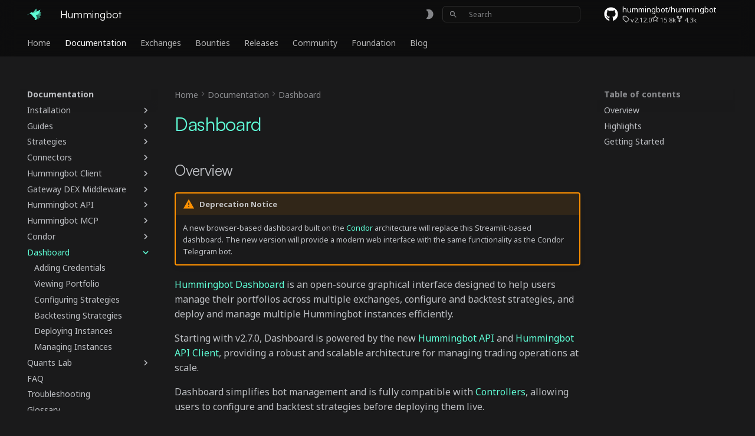

--- FILE ---
content_type: text/html; charset=utf-8
request_url: https://hummingbot.org/dashboard/
body_size: 9355
content:

<!doctype html>
<html lang="en" class="no-js">
  <head>
    
      <meta charset="utf-8">
      <meta name="viewport" content="width=device-width,initial-scale=1">
      
        <meta name="description" content="Hummingbot documentation and website">
      
      
        <meta name="author" content="Hummingbot Foundation">
      
      
        <link rel="canonical" href="https://hummingbot.org/dashboard/">
      
      
        <link rel="prev" href="../condor/">
      
      
        <link rel="next" href="credentials/">
      
      
        
      
      
      <link rel="icon" href="../assets/brand/logo-color.png">
      <meta name="generator" content="mkdocs-1.6.1, mkdocs-material-9.7.0+insiders-4.53.17">
    
    
      
        <title>Dashboard - Hummingbot</title>
      
    
    
      <link rel="stylesheet" href="../assets/stylesheets/main.22cc1d52.min.css">
      
        
        <link rel="stylesheet" href="../assets/stylesheets/palette.ab4e12ef.min.css">
      
      


    
    
      
    
    
      
        
        
        <link rel="preconnect" href="https://fonts.gstatic.com" crossorigin>
        <link rel="stylesheet" href="https://fonts.googleapis.com/css?family=Noto+Sans:300,300i,400,400i,700,700i%7CRoboto+Mono:400,400i,700,700i&display=fallback">
        <style>:root{--md-text-font:"Noto Sans";--md-code-font:"Roboto Mono"}</style>
      
    
    
      <link rel="stylesheet" href="../assets/css/custom.css">
    
    <script>__md_scope=new URL("..",location),__md_hash=e=>[...e].reduce(((e,_)=>(e<<5)-e+_.charCodeAt(0)),0),__md_get=(e,_=localStorage,t=__md_scope)=>JSON.parse(_.getItem(t.pathname+"."+e)),__md_set=(e,_,t=localStorage,a=__md_scope)=>{try{t.setItem(a.pathname+"."+e,JSON.stringify(_))}catch(e){}}</script>
    
      
  


  
  

<script id="__analytics">function __md_analytics(){function e(){dataLayer.push(arguments)}window.dataLayer=window.dataLayer||[],e("js",new Date),e("config","G-DVHHGW7W9R"),document.addEventListener("DOMContentLoaded",(function(){document.forms.search&&document.forms.search.query.addEventListener("blur",(function(){this.value&&e("event","search",{search_term:this.value})}));document$.subscribe((function(){var t=document.forms.feedback;if(void 0!==t)for(var a of t.querySelectorAll("[type=submit]"))a.addEventListener("click",(function(a){a.preventDefault();var n=document.location.pathname,d=this.getAttribute("data-md-value");e("event","feedback",{page:n,data:d}),t.firstElementChild.disabled=!0;var r=t.querySelector(".md-feedback__note [data-md-value='"+d+"']");r&&(r.hidden=!1)})),t.hidden=!1})),location$.subscribe((function(t){e("config","G-DVHHGW7W9R",{page_path:t.pathname})}))}));var t=document.createElement("script");t.async=!0,t.src="https://www.googletagmanager.com/gtag/js?id=G-DVHHGW7W9R",document.getElementById("__analytics").insertAdjacentElement("afterEnd",t)}</script>
  
    <script>"undefined"!=typeof __md_analytics&&__md_analytics()</script>
  

    
    
  
<meta property="og:type" content="website" />
<meta property="og:title" content="Dashboard - Hummingbot" />
<meta property="og:description" content="Hummingbot documentation and website" />
<meta property="og:image" content="https://hummingbot.org/assets/images/social/dashboard/index.png" />
<meta property="og:image:type" content="image/png" />
<meta property="og:image:width" content="1200" />
<meta property="og:image:height" content="630" />
<meta property="og:url" content="https://hummingbot.org/dashboard/" />
<meta property="twitter:card" content="summary_large_image" />
<meta property="twitter:title" content="Dashboard - Hummingbot" />
<meta property="twitter:description" content="Hummingbot documentation and website" />
<meta property="twitter:image" content="https://hummingbot.org/assets/images/social/dashboard/index.png" />
</head>
  
  
    
    
      
    
    
    
    
    <body dir="ltr" data-md-color-scheme="slate" data-md-color-primary="indigo" data-md-color-accent="amber">
  
    
    <input class="md-toggle" data-md-toggle="drawer" type="checkbox" id="__drawer" autocomplete="off">
    <input class="md-toggle" data-md-toggle="search" type="checkbox" id="__search" autocomplete="off">
    <label class="md-overlay" for="__drawer"></label>
    <div data-md-component="skip">
      
        
        <a href="#overview" class="md-skip">
          Skip to content
        </a>
      
    </div>
    <div data-md-component="announce">
      
    </div>
    
    
      

<header class="md-header" data-md-component="header">
  <nav class="md-header__inner md-grid" aria-label="Header">
    <a href="https://hummingbot.org" title="Hummingbot" class="md-header__button md-logo" aria-label="Hummingbot" data-md-component="logo">
      
  <img src="../assets/brand/logo.svg" alt="logo">

    </a>
    <label class="md-header__button md-icon" for="__drawer">
      
      <svg xmlns="http://www.w3.org/2000/svg" viewBox="0 0 24 24"><path d="M3 6h18v2H3zm0 5h18v2H3zm0 5h18v2H3z"/></svg>
    </label>
    <div class="md-header__title" data-md-component="header-title">
      <div class="md-header__ellipsis">
        <div class="md-header__topic">
          <span class="md-ellipsis">
            Hummingbot
          </span>
        </div>
        <div class="md-header__topic" data-md-component="header-topic">
          <span class="md-ellipsis">
            
              Dashboard
            
          </span>
        </div>
      </div>
    </div>
    
      
        <form class="md-header__option" data-md-component="palette">
  
    
    
    
    <input class="md-option" data-md-color-media="" data-md-color-scheme="slate" data-md-color-primary="indigo" data-md-color-accent="amber"  aria-label="Switch to light mode"  type="radio" name="__palette" id="__palette_0">
    
      <label class="md-header__button md-icon" title="Switch to light mode" for="__palette_1" hidden>
        <svg xmlns="http://www.w3.org/2000/svg" viewBox="0 0 24 24"><path d="M10 2c-1.82 0-3.53.5-5 1.35C8 5.08 10 8.3 10 12s-2 6.92-5 8.65C6.47 21.5 8.18 22 10 22a10 10 0 0 0 10-10A10 10 0 0 0 10 2"/></svg>
      </label>
    
  
    
    
    
    <input class="md-option" data-md-color-media="" data-md-color-scheme="default" data-md-color-primary="indigo" data-md-color-accent="deep-purple"  aria-label="Switch to dark mode"  type="radio" name="__palette" id="__palette_1">
    
      <label class="md-header__button md-icon" title="Switch to dark mode" for="__palette_0" hidden>
        <svg xmlns="http://www.w3.org/2000/svg" viewBox="0 0 24 24"><path d="M12 18a6 6 0 0 1-6-6 6 6 0 0 1 6-6 6 6 0 0 1 6 6 6 6 0 0 1-6 6m8-2.69L23.31 12 20 8.69V4h-4.69L12 .69 8.69 4H4v4.69L.69 12 4 15.31V20h4.69L12 23.31 15.31 20H20z"/></svg>
      </label>
    
  
</form>
      
    
    
      <script>var palette=__md_get("__palette");if(palette&&palette.color){if("(prefers-color-scheme)"===palette.color.media){var media=matchMedia("(prefers-color-scheme: light)"),input=document.querySelector(media.matches?"[data-md-color-media='(prefers-color-scheme: light)']":"[data-md-color-media='(prefers-color-scheme: dark)']");palette.color.media=input.getAttribute("data-md-color-media"),palette.color.scheme=input.getAttribute("data-md-color-scheme"),palette.color.primary=input.getAttribute("data-md-color-primary"),palette.color.accent=input.getAttribute("data-md-color-accent")}for(var[key,value]of Object.entries(palette.color))document.body.setAttribute("data-md-color-"+key,value)}</script>
    
    
    
      
      
        <label class="md-header__button md-icon" for="__search">
          
          <svg xmlns="http://www.w3.org/2000/svg" viewBox="0 0 24 24"><path d="M9.5 3A6.5 6.5 0 0 1 16 9.5c0 1.61-.59 3.09-1.56 4.23l.27.27h.79l5 5-1.5 1.5-5-5v-.79l-.27-.27A6.52 6.52 0 0 1 9.5 16 6.5 6.5 0 0 1 3 9.5 6.5 6.5 0 0 1 9.5 3m0 2C7 5 5 7 5 9.5S7 14 9.5 14 14 12 14 9.5 12 5 9.5 5"/></svg>
        </label>
        <div class="md-search" data-md-component="search" role="dialog">
  <label class="md-search__overlay" for="__search"></label>
  <div class="md-search__inner" role="search">
    <form class="md-search__form" name="search">
      <input type="text" class="md-search__input" name="query" aria-label="Search" placeholder="Search" autocapitalize="off" autocorrect="off" autocomplete="off" spellcheck="false" data-md-component="search-query" required>
      <label class="md-search__icon md-icon" for="__search">
        
        <svg xmlns="http://www.w3.org/2000/svg" viewBox="0 0 24 24"><path d="M9.5 3A6.5 6.5 0 0 1 16 9.5c0 1.61-.59 3.09-1.56 4.23l.27.27h.79l5 5-1.5 1.5-5-5v-.79l-.27-.27A6.52 6.52 0 0 1 9.5 16 6.5 6.5 0 0 1 3 9.5 6.5 6.5 0 0 1 9.5 3m0 2C7 5 5 7 5 9.5S7 14 9.5 14 14 12 14 9.5 12 5 9.5 5"/></svg>
        
        <svg xmlns="http://www.w3.org/2000/svg" viewBox="0 0 24 24"><path d="M20 11v2H8l5.5 5.5-1.42 1.42L4.16 12l7.92-7.92L13.5 5.5 8 11z"/></svg>
      </label>
      <nav class="md-search__options" aria-label="Search">
        
        <button type="reset" class="md-search__icon md-icon" title="Clear" aria-label="Clear" tabindex="-1">
          
          <svg xmlns="http://www.w3.org/2000/svg" viewBox="0 0 24 24"><path d="M19 6.41 17.59 5 12 10.59 6.41 5 5 6.41 10.59 12 5 17.59 6.41 19 12 13.41 17.59 19 19 17.59 13.41 12z"/></svg>
        </button>
      </nav>
      
    </form>
    <div class="md-search__output">
      <div class="md-search__scrollwrap" tabindex="0" data-md-scrollfix>
        <div class="md-search-result" data-md-component="search-result">
          <div class="md-search-result__meta">
            Initializing search
          </div>
          <ol class="md-search-result__list" role="presentation"></ol>
        </div>
      </div>
    </div>
  </div>
</div>
      
    
    
      <div class="md-header__source">
        <a href="https://github.com/hummingbot/hummingbot" title="Go to repository" class="md-source" data-md-component="source">
  <div class="md-source__icon md-icon">
    
    <svg xmlns="http://www.w3.org/2000/svg" viewBox="0 0 512 512"><!--! Font Awesome Free 7.0.1 by @fontawesome - https://fontawesome.com License - https://fontawesome.com/license/free (Icons: CC BY 4.0, Fonts: SIL OFL 1.1, Code: MIT License) Copyright 2025 Fonticons, Inc.--><path d="M173.9 397.4c0 2-2.3 3.6-5.2 3.6-3.3.3-5.6-1.3-5.6-3.6 0-2 2.3-3.6 5.2-3.6 3-.3 5.6 1.3 5.6 3.6m-31.1-4.5c-.7 2 1.3 4.3 4.3 4.9 2.6 1 5.6 0 6.2-2s-1.3-4.3-4.3-5.2c-2.6-.7-5.5.3-6.2 2.3m44.2-1.7c-2.9.7-4.9 2.6-4.6 4.9.3 2 2.9 3.3 5.9 2.6 2.9-.7 4.9-2.6 4.6-4.6-.3-1.9-3-3.2-5.9-2.9M252.8 8C114.1 8 8 113.3 8 252c0 110.9 69.8 205.8 169.5 239.2 12.8 2.3 17.3-5.6 17.3-12.1 0-6.2-.3-40.4-.3-61.4 0 0-70 15-84.7-29.8 0 0-11.4-29.1-27.8-36.6 0 0-22.9-15.7 1.6-15.4 0 0 24.9 2 38.6 25.8 21.9 38.6 58.6 27.5 72.9 20.9 2.3-16 8.8-27.1 16-33.7-55.9-6.2-112.3-14.3-112.3-110.5 0-27.5 7.6-41.3 23.6-58.9-2.6-6.5-11.1-33.3 2.6-67.9 20.9-6.5 69 27 69 27 20-5.6 41.5-8.5 62.8-8.5s42.8 2.9 62.8 8.5c0 0 48.1-33.6 69-27 13.7 34.7 5.2 61.4 2.6 67.9 16 17.7 25.8 31.5 25.8 58.9 0 96.5-58.9 104.2-114.8 110.5 9.2 7.9 17 22.9 17 46.4 0 33.7-.3 75.4-.3 83.6 0 6.5 4.6 14.4 17.3 12.1C436.2 457.8 504 362.9 504 252 504 113.3 391.5 8 252.8 8M105.2 352.9c-1.3 1-1 3.3.7 5.2 1.6 1.6 3.9 2.3 5.2 1 1.3-1 1-3.3-.7-5.2-1.6-1.6-3.9-2.3-5.2-1m-10.8-8.1c-.7 1.3.3 2.9 2.3 3.9 1.6 1 3.6.7 4.3-.7.7-1.3-.3-2.9-2.3-3.9-2-.6-3.6-.3-4.3.7m32.4 35.6c-1.6 1.3-1 4.3 1.3 6.2 2.3 2.3 5.2 2.6 6.5 1 1.3-1.3.7-4.3-1.3-6.2-2.2-2.3-5.2-2.6-6.5-1m-11.4-14.7c-1.6 1-1.6 3.6 0 5.9s4.3 3.3 5.6 2.3c1.6-1.3 1.6-3.9 0-6.2-1.4-2.3-4-3.3-5.6-2"/></svg>
  </div>
  <div class="md-source__repository">
    hummingbot/hummingbot
  </div>
</a>
      </div>
    
  </nav>
  
</header>
    
    <div class="md-container" data-md-component="container">
      
      
        
          
            
<nav class="md-tabs" aria-label="Tabs" data-md-component="tabs">
  <div class="md-grid">
    <ul class="md-tabs__list">
      
        
  
  
  
  
    <li class="md-tabs__item">
      <a href=".." class="md-tabs__link">
        
  
  
    
  
  Home

      </a>
    </li>
  

      
        
  
  
  
    
  
  
    
    
      <li class="md-tabs__item md-tabs__item--active">
        <a href="../docs/" class="md-tabs__link">
          
  
  
    
  
  Documentation

        </a>
      </li>
    
  

      
        
  
  
  
  
    
    
      <li class="md-tabs__item">
        <a href="../exchanges/" class="md-tabs__link">
          
  
  
    
  
  Exchanges

        </a>
      </li>
    
  

      
        
  
  
  
  
    
    
      <li class="md-tabs__item">
        <a href="../bounties/" class="md-tabs__link">
          
  
  
    
  
  Bounties

        </a>
      </li>
    
  

      
        
  
  
  
  
    
    
      <li class="md-tabs__item">
        <a href="../release-notes/" class="md-tabs__link">
          
  
  
    
  
  Releases

        </a>
      </li>
    
  

      
        
  
  
  
  
    
    
      <li class="md-tabs__item">
        <a href="../community/" class="md-tabs__link">
          
  
  
    
  
  Community

        </a>
      </li>
    
  

      
        
  
  
  
  
    
    
      <li class="md-tabs__item">
        <a href="../about/" class="md-tabs__link">
          
  
  
    
  
  Foundation

        </a>
      </li>
    
  

      
        
  
  
  
  
    
    
      <li class="md-tabs__item">
        <a href="../blog/" class="md-tabs__link">
          
  
  
    
  
  Blog

        </a>
      </li>
    
  

      
    </ul>
  </div>
</nav>
          
        
      
      <main class="md-main" data-md-component="main">
        <div class="md-main__inner md-grid">
          
            
              
              <div class="md-sidebar md-sidebar--primary" data-md-component="sidebar" data-md-type="navigation" >
                <div class="md-sidebar__scrollwrap">
                  <div class="md-sidebar__inner">
                    


  


<nav class="md-nav md-nav--primary md-nav--lifted" aria-label="Navigation" data-md-level="0">
  <label class="md-nav__title" for="__drawer">
    <a href="https://hummingbot.org" title="Hummingbot" class="md-nav__button md-logo" aria-label="Hummingbot" data-md-component="logo">
      
  <img src="../assets/brand/logo.svg" alt="logo">

    </a>
    Hummingbot
  </label>
  
    <div class="md-nav__source">
      <a href="https://github.com/hummingbot/hummingbot" title="Go to repository" class="md-source" data-md-component="source">
  <div class="md-source__icon md-icon">
    
    <svg xmlns="http://www.w3.org/2000/svg" viewBox="0 0 512 512"><!--! Font Awesome Free 7.0.1 by @fontawesome - https://fontawesome.com License - https://fontawesome.com/license/free (Icons: CC BY 4.0, Fonts: SIL OFL 1.1, Code: MIT License) Copyright 2025 Fonticons, Inc.--><path d="M173.9 397.4c0 2-2.3 3.6-5.2 3.6-3.3.3-5.6-1.3-5.6-3.6 0-2 2.3-3.6 5.2-3.6 3-.3 5.6 1.3 5.6 3.6m-31.1-4.5c-.7 2 1.3 4.3 4.3 4.9 2.6 1 5.6 0 6.2-2s-1.3-4.3-4.3-5.2c-2.6-.7-5.5.3-6.2 2.3m44.2-1.7c-2.9.7-4.9 2.6-4.6 4.9.3 2 2.9 3.3 5.9 2.6 2.9-.7 4.9-2.6 4.6-4.6-.3-1.9-3-3.2-5.9-2.9M252.8 8C114.1 8 8 113.3 8 252c0 110.9 69.8 205.8 169.5 239.2 12.8 2.3 17.3-5.6 17.3-12.1 0-6.2-.3-40.4-.3-61.4 0 0-70 15-84.7-29.8 0 0-11.4-29.1-27.8-36.6 0 0-22.9-15.7 1.6-15.4 0 0 24.9 2 38.6 25.8 21.9 38.6 58.6 27.5 72.9 20.9 2.3-16 8.8-27.1 16-33.7-55.9-6.2-112.3-14.3-112.3-110.5 0-27.5 7.6-41.3 23.6-58.9-2.6-6.5-11.1-33.3 2.6-67.9 20.9-6.5 69 27 69 27 20-5.6 41.5-8.5 62.8-8.5s42.8 2.9 62.8 8.5c0 0 48.1-33.6 69-27 13.7 34.7 5.2 61.4 2.6 67.9 16 17.7 25.8 31.5 25.8 58.9 0 96.5-58.9 104.2-114.8 110.5 9.2 7.9 17 22.9 17 46.4 0 33.7-.3 75.4-.3 83.6 0 6.5 4.6 14.4 17.3 12.1C436.2 457.8 504 362.9 504 252 504 113.3 391.5 8 252.8 8M105.2 352.9c-1.3 1-1 3.3.7 5.2 1.6 1.6 3.9 2.3 5.2 1 1.3-1 1-3.3-.7-5.2-1.6-1.6-3.9-2.3-5.2-1m-10.8-8.1c-.7 1.3.3 2.9 2.3 3.9 1.6 1 3.6.7 4.3-.7.7-1.3-.3-2.9-2.3-3.9-2-.6-3.6-.3-4.3.7m32.4 35.6c-1.6 1.3-1 4.3 1.3 6.2 2.3 2.3 5.2 2.6 6.5 1 1.3-1.3.7-4.3-1.3-6.2-2.2-2.3-5.2-2.6-6.5-1m-11.4-14.7c-1.6 1-1.6 3.6 0 5.9s4.3 3.3 5.6 2.3c1.6-1.3 1.6-3.9 0-6.2-1.4-2.3-4-3.3-5.6-2"/></svg>
  </div>
  <div class="md-source__repository">
    hummingbot/hummingbot
  </div>
</a>
    </div>
  
  <ul class="md-nav__list" data-md-scrollfix>
    
      
      
  
  
  
  
    <li class="md-nav__item">
      <a href=".." class="md-nav__link">
        
  
  
  <span class="md-ellipsis">
    
  
    Home
  

    
  </span>
  
  

      </a>
    </li>
  

    
      
      
  
  
    
  
  
  
    
    
      
        
          
        
      
        
      
        
      
        
      
        
      
        
      
        
      
        
      
        
      
        
      
        
      
        
      
        
      
        
      
        
      
    
    
    
      
        
        
      
      
    
    
      
    
    <li class="md-nav__item md-nav__item--active md-nav__item--section md-nav__item--nested">
      
        
        
        <input class="md-nav__toggle md-toggle " type="checkbox" id="__nav_2" checked>
        
          
          <div class="md-nav__link md-nav__container">
            <a href="../docs/" class="md-nav__link ">
              
  
  
  <span class="md-ellipsis">
    
  
    Documentation
  

    
  </span>
  
  

            </a>
            
              
              <label class="md-nav__link " for="__nav_2" id="__nav_2_label" tabindex="">
                <span class="md-nav__icon md-icon"></span>
              </label>
            
          </div>
        
        <nav class="md-nav" data-md-level="1" aria-labelledby="__nav_2_label" aria-expanded="true">
          <label class="md-nav__title" for="__nav_2">
            <span class="md-nav__icon md-icon"></span>
            
  
    Documentation
  

          </label>
          <ul class="md-nav__list" data-md-scrollfix>
            
              
            
              
                
  
  
  
  
    
    
      
        
          
        
      
        
      
        
      
        
      
        
      
    
    
    
      
      
    
    
      
        
        
      
    
    <li class="md-nav__item md-nav__item--pruned md-nav__item--nested">
      
        
  
  
  
    <a href="../installation/" class="md-nav__link">
      
  
  
  <span class="md-ellipsis">
    
  
    Installation
  

    
  </span>
  
  

      
        <span class="md-nav__icon md-icon"></span>
      
    </a>
  

      
    </li>
  

              
            
              
                
  
  
  
  
    
    
      
        
          
        
      
    
    
    
      
      
    
    
      
        
        
      
    
    <li class="md-nav__item md-nav__item--pruned md-nav__item--nested">
      
        
  
  
  
    <a href="../guides/" class="md-nav__link">
      
  
  
  <span class="md-ellipsis">
    
  
    Guides
  

    
  </span>
  
  

      
        <span class="md-nav__icon md-icon"></span>
      
    </a>
  

      
    </li>
  

              
            
              
                
  
  
  
  
    
    
      
        
          
        
      
        
      
        
      
        
      
        
      
        
      
        
      
        
      
    
    
    
      
      
    
    
      
        
        
      
    
    <li class="md-nav__item md-nav__item--pruned md-nav__item--nested">
      
        
  
  
  
    <a href="../strategies/" class="md-nav__link">
      
  
  
  <span class="md-ellipsis">
    
  
    Strategies
  

    
  </span>
  
  

      
        <span class="md-nav__icon md-icon"></span>
      
    </a>
  

      
    </li>
  

              
            
              
                
  
  
  
  
    
    
      
        
          
        
      
        
      
        
      
        
      
        
      
        
      
    
    
    
      
      
    
    
      
        
        
      
    
    <li class="md-nav__item md-nav__item--pruned md-nav__item--nested">
      
        
  
  
  
    <a href="../connectors/" class="md-nav__link">
      
  
  
  <span class="md-ellipsis">
    
  
    Connectors
  

    
  </span>
  
  

      
        <span class="md-nav__icon md-icon"></span>
      
    </a>
  

      
    </li>
  

              
            
              
                
  
  
  
  
    
    
      
        
          
        
      
        
      
        
      
        
      
        
      
        
      
        
      
        
      
        
      
        
      
        
      
        
      
        
      
        
      
        
      
        
      
        
      
        
      
        
      
        
      
        
      
        
      
        
      
        
      
        
      
        
      
    
    
    
      
      
    
    
      
        
        
      
    
    <li class="md-nav__item md-nav__item--pruned md-nav__item--nested">
      
        
  
  
  
    <a href="../client/" class="md-nav__link">
      
  
  
  <span class="md-ellipsis">
    
  
    Hummingbot Client
  

    
  </span>
  
  

      
        <span class="md-nav__icon md-icon"></span>
      
    </a>
  

      
    </li>
  

              
            
              
                
  
  
  
  
    
    
      
        
          
        
      
        
      
        
      
        
      
        
      
        
      
        
      
        
      
    
    
    
      
      
    
    
      
        
        
      
    
    <li class="md-nav__item md-nav__item--pruned md-nav__item--nested">
      
        
  
  
  
    <a href="../gateway/" class="md-nav__link">
      
  
  
  <span class="md-ellipsis">
    
  
    Gateway DEX Middleware
  

    
  </span>
  
  

      
        <span class="md-nav__icon md-icon"></span>
      
    </a>
  

      
    </li>
  

              
            
              
                
  
  
  
  
    
    
      
        
          
        
      
        
      
        
      
        
      
    
    
    
      
      
    
    
      
        
        
      
    
    <li class="md-nav__item md-nav__item--pruned md-nav__item--nested">
      
        
  
  
  
    <a href="../hummingbot-api/" class="md-nav__link">
      
  
  
  <span class="md-ellipsis">
    
  
    Hummingbot API
  

    
  </span>
  
  

      
        <span class="md-nav__icon md-icon"></span>
      
    </a>
  

      
    </li>
  

              
            
              
                
  
  
  
  
    
    
      
        
          
        
      
        
      
        
      
    
    
    
      
      
    
    
      
        
        
      
    
    <li class="md-nav__item md-nav__item--pruned md-nav__item--nested">
      
        
  
  
  
    <a href="../mcp/" class="md-nav__link">
      
  
  
  <span class="md-ellipsis">
    
  
    Hummingbot MCP
  

    
  </span>
  
  

      
        <span class="md-nav__icon md-icon"></span>
      
    </a>
  

      
    </li>
  

              
            
              
                
  
  
  
  
    
    
      
        
          
        
      
    
    
    
      
      
    
    
      
        
        
      
    
    <li class="md-nav__item md-nav__item--pruned md-nav__item--nested">
      
        
  
  
  
    <a href="../condor/" class="md-nav__link">
      
  
  
  <span class="md-ellipsis">
    
  
    Condor
  

    
  </span>
  
  

      
        <span class="md-nav__icon md-icon"></span>
      
    </a>
  

      
    </li>
  

              
            
              
                
  
  
    
  
  
  
    
    
      
        
          
        
      
        
      
        
      
        
      
        
      
        
      
        
      
    
    
    
      
      
    
    
      
    
    <li class="md-nav__item md-nav__item--active md-nav__item--nested">
      
        
        
        <input class="md-nav__toggle md-toggle " type="checkbox" id="__nav_2_11" checked>
        
          
          <div class="md-nav__link md-nav__container">
            <a href="./" class="md-nav__link md-nav__link--active">
              
  
  
  <span class="md-ellipsis">
    
  
    Dashboard
  

    
  </span>
  
  

            </a>
            
              
              <label class="md-nav__link md-nav__link--active" for="__nav_2_11" id="__nav_2_11_label" tabindex="0">
                <span class="md-nav__icon md-icon"></span>
              </label>
            
          </div>
        
        <nav class="md-nav" data-md-level="2" aria-labelledby="__nav_2_11_label" aria-expanded="true">
          <label class="md-nav__title" for="__nav_2_11">
            <span class="md-nav__icon md-icon"></span>
            
  
    Dashboard
  

          </label>
          <ul class="md-nav__list" data-md-scrollfix>
            
              
            
              
                
  
  
  
  
    <li class="md-nav__item">
      <a href="credentials/" class="md-nav__link">
        
  
  
  <span class="md-ellipsis">
    
  
    Adding Credentials
  

    
  </span>
  
  

      </a>
    </li>
  

              
            
              
                
  
  
  
  
    <li class="md-nav__item">
      <a href="portfolio/" class="md-nav__link">
        
  
  
  <span class="md-ellipsis">
    
  
    Viewing Portfolio
  

    
  </span>
  
  

      </a>
    </li>
  

              
            
              
                
  
  
  
  
    <li class="md-nav__item">
      <a href="config/" class="md-nav__link">
        
  
  
  <span class="md-ellipsis">
    
  
    Configuring Strategies
  

    
  </span>
  
  

      </a>
    </li>
  

              
            
              
                
  
  
  
  
    <li class="md-nav__item">
      <a href="backtest/" class="md-nav__link">
        
  
  
  <span class="md-ellipsis">
    
  
    Backtesting Strategies
  

    
  </span>
  
  

      </a>
    </li>
  

              
            
              
                
  
  
  
  
    <li class="md-nav__item">
      <a href="deploy/" class="md-nav__link">
        
  
  
  <span class="md-ellipsis">
    
  
    Deploying Instances
  

    
  </span>
  
  

      </a>
    </li>
  

              
            
              
                
  
  
  
  
    <li class="md-nav__item">
      <a href="instances/" class="md-nav__link">
        
  
  
  <span class="md-ellipsis">
    
  
    Managing Instances
  

    
  </span>
  
  

      </a>
    </li>
  

              
            
          </ul>
        </nav>
      
    </li>
  

              
            
              
                
  
  
  
  
    
    
      
        
          
        
      
    
    
    
      
      
    
    
      
        
        
      
    
    <li class="md-nav__item md-nav__item--pruned md-nav__item--nested">
      
        
  
  
  
    <a href="../quants-lab/" class="md-nav__link">
      
  
  
  <span class="md-ellipsis">
    
  
    Quants Lab
  

    
  </span>
  
  

      
        <span class="md-nav__icon md-icon"></span>
      
    </a>
  

      
    </li>
  

              
            
              
                
  
  
  
  
    <li class="md-nav__item">
      <a href="../faq/" class="md-nav__link">
        
  
  
  <span class="md-ellipsis">
    
  
    FAQ
  

    
  </span>
  
  

      </a>
    </li>
  

              
            
              
                
  
  
  
  
    <li class="md-nav__item">
      <a href="../troubleshooting/" class="md-nav__link">
        
  
  
  <span class="md-ellipsis">
    
  
    Troubleshooting
  

    
  </span>
  
  

      </a>
    </li>
  

              
            
              
                
  
  
  
  
    <li class="md-nav__item">
      <a href="../glossary/" class="md-nav__link">
        
  
  
  <span class="md-ellipsis">
    
  
    Glossary
  

    
  </span>
  
  

      </a>
    </li>
  

              
            
          </ul>
        </nav>
      
    </li>
  

    
      
      
  
  
  
  
    
    
      
        
          
        
      
        
      
        
      
        
      
        
      
        
      
        
      
        
      
        
      
        
      
        
      
        
      
        
      
        
      
        
      
        
      
        
      
        
      
        
      
        
      
        
      
        
      
        
      
        
      
        
      
        
      
        
      
        
      
        
      
        
      
        
      
        
      
        
      
        
      
    
    
    
      
      
    
    
      
        
        
      
    
    <li class="md-nav__item md-nav__item--pruned md-nav__item--nested">
      
        
  
  
  
    <a href="../exchanges/" class="md-nav__link">
      
  
  
  <span class="md-ellipsis">
    
  
    Exchanges
  

    
  </span>
  
  

      
        <span class="md-nav__icon md-icon"></span>
      
    </a>
  

      
    </li>
  

    
      
      
  
  
  
  
    
    
      
        
          
        
      
        
      
        
      
        
      
        
      
    
    
    
      
      
    
    
      
        
        
      
    
    <li class="md-nav__item md-nav__item--pruned md-nav__item--nested">
      
        
  
  
  
    <a href="../bounties/" class="md-nav__link">
      
  
  
  <span class="md-ellipsis">
    
  
    Bounties
  

    
  </span>
  
  

      
        <span class="md-nav__icon md-icon"></span>
      
    </a>
  

      
    </li>
  

    
      
      
  
  
  
  
    
    
      
        
          
        
      
        
      
        
      
        
      
        
      
        
      
        
      
        
      
        
      
        
      
        
      
        
      
        
      
        
      
        
      
        
      
        
      
        
      
        
      
        
      
        
      
        
      
        
      
        
      
        
      
        
      
        
      
        
      
        
      
        
      
        
      
        
      
        
      
        
      
        
      
        
      
        
      
        
      
        
      
        
      
        
      
        
      
        
      
        
      
        
      
        
      
        
      
    
    
    
      
      
    
    
      
        
        
      
    
    <li class="md-nav__item md-nav__item--pruned md-nav__item--nested">
      
        
  
  
  
    <a href="../release-notes/" class="md-nav__link">
      
  
  
  <span class="md-ellipsis">
    
  
    Releases
  

    
  </span>
  
  

      
        <span class="md-nav__icon md-icon"></span>
      
    </a>
  

      
    </li>
  

    
      
      
  
  
  
  
    
    
      
        
          
        
      
        
      
        
      
        
      
        
      
        
      
        
      
        
      
    
    
    
      
      
    
    
      
        
        
      
    
    <li class="md-nav__item md-nav__item--pruned md-nav__item--nested">
      
        
  
  
  
    <a href="../community/" class="md-nav__link">
      
  
  
  <span class="md-ellipsis">
    
  
    Community
  

    
  </span>
  
  

      
        <span class="md-nav__icon md-icon"></span>
      
    </a>
  

      
    </li>
  

    
      
      
  
  
  
  
    
    
      
        
          
        
      
        
      
        
      
        
      
        
      
        
      
        
      
    
    
    
      
      
    
    
      
        
        
      
    
    <li class="md-nav__item md-nav__item--pruned md-nav__item--nested">
      
        
  
  
  
    <a href="../about/" class="md-nav__link">
      
  
  
  <span class="md-ellipsis">
    
  
    Foundation
  

    
  </span>
  
  

      
        <span class="md-nav__icon md-icon"></span>
      
    </a>
  

      
    </li>
  

    
      
      
  
  
  
  
    
    
      
        
          
        
      
        
      
        
      
    
    
    
      
      
    
    
      
        
        
      
    
    <li class="md-nav__item md-nav__item--pruned md-nav__item--nested">
      
        
  
  
  
    <a href="../blog/" class="md-nav__link">
      
  
  
  <span class="md-ellipsis">
    
  
    Blog
  

    
  </span>
  
  

      
        <span class="md-nav__icon md-icon"></span>
      
    </a>
  

      
    </li>
  

    
  </ul>
</nav>
                  </div>
                </div>
              </div>
            
            
              
              <div class="md-sidebar md-sidebar--secondary" data-md-component="sidebar" data-md-type="toc" >
                <div class="md-sidebar__scrollwrap">
                  <div class="md-sidebar__inner">
                    

<nav class="md-nav md-nav--secondary" aria-label="Table of contents">
  
  
  
  
    <label class="md-nav__title" for="__toc">
      <span class="md-nav__icon md-icon"></span>
      Table of contents
    </label>
    <ul class="md-nav__list" data-md-component="toc" data-md-scrollfix>
      
        <li class="md-nav__item">
  <a href="#overview" class="md-nav__link">
    <span class="md-ellipsis">
      
        Overview
      
    </span>
  </a>
  
</li>
      
        <li class="md-nav__item">
  <a href="#highlights" class="md-nav__link">
    <span class="md-ellipsis">
      
        Highlights
      
    </span>
  </a>
  
</li>
      
        <li class="md-nav__item">
  <a href="#getting-started" class="md-nav__link">
    <span class="md-ellipsis">
      
        Getting Started
      
    </span>
  </a>
  
</li>
      
    </ul>
  
</nav>
                  </div>
                </div>
              </div>
            
          
          
            <div class="md-content" data-md-component="content">
              
                



  


  <nav class="md-path" aria-label="Navigation" >
    <ol class="md-path__list">
      
        
  
  
    <li class="md-path__item">
      <a href=".." class="md-path__link">
        
  <span class="md-ellipsis">
    Home
  </span>

      </a>
    </li>
  

      
      
        
  
  
    
    
      <li class="md-path__item">
        <a href="../docs/" class="md-path__link">
          
  <span class="md-ellipsis">
    Documentation
  </span>

        </a>
      </li>
    
  

      
        
  
  
    
    
      <li class="md-path__item">
        <a href="./" class="md-path__link">
          
  <span class="md-ellipsis">
    Dashboard
  </span>

        </a>
      </li>
    
  

      
    </ol>
  </nav>

              
              <article class="md-content__inner md-typeset">
                
                  


  
  


  <h1>Dashboard</h1>

<h2 id="overview">Overview<a class="headerlink" href="#overview" title="Permanent link">&para;</a></h2>
<div class="admonition warning">
<p class="admonition-title">Deprecation Notice</p>
<p>A new browser-based dashboard built on the <a href="../condor/">Condor</a> architecture will replace this Streamlit-based dashboard. The new version will provide a modern web interface with the same functionality as the Condor Telegram bot.</p>
</div>
<p><a href="https://github.com/hummingbot/dashboard">Hummingbot Dashboard</a> is an open-source graphical interface designed to help users manage their portfolios across multiple exchanges, configure and backtest strategies, and deploy and manage multiple Hummingbot instances efficiently.</p>
<p>Starting with v2.7.0, Dashboard is powered by the new <a href="../hummingbot-api/">Hummingbot API</a> and <a href="https://github.com/hummingbot/hummingbot-api-client">Hummingbot API Client</a>, providing a robust and scalable architecture for managing trading operations at scale.</p>
<p>Dashboard simplifies bot management and is fully compatible with <a href="../strategies/v2-strategies/controllers/">Controllers</a>, allowing users to configure and backtest strategies before deploying them live.</p>
<h2 id="highlights">Highlights<a class="headerlink" href="#highlights" title="Permanent link">&para;</a></h2>
<ul>
<li><strong>Accessible Framework</strong>: Uses the <a href="https://streamlit.io/">Streamlit</a> open source data visualization framework</li>
<li><strong>Backtestable Strategies</strong>: Configure and <a href="backtest/">backtest</a> strategy controllers</li>
<li><strong>Multi-Bot Deployment</strong>: <a href="deploy/">Deploy</a> and <a href="instances/">manage</a> multiple bot instances and monitor their real-time performance</li>
<li><strong>API-Powered</strong>: Built on top of the new Hummingbot API for reliable bot management</li>
</ul>
<h2 id="getting-started">Getting Started<a class="headerlink" href="#getting-started" title="Permanent link">&para;</a></h2>
<p>To get started, check out the <a href="../blog/hummingbot-dashboard-quickstart-guide/">Hummingbot Dashboard Quickstart</a> guide, or the links below with a short explanation of each page (also in the sidebar).</p>
<ul>
<li>
<p><a href="credentials/">Adding Credentials:</a></p>
</li>
<li>
<p><a href="portfolio/">Viewing Portfolio:</a></p>
</li>
<li>
<p><a href="config/">Configuring Strategies:</a></p>
</li>
<li>
<p><a href="backtest/">Backtesting Strategies:</a></p>
</li>
<li>
<p><a href="deploy/">Deploying Instances:</a></p>
</li>
<li>
<p><a href="instances/">Managing Instances:</a></p>
</li>
</ul>







  
    
  
  


  <aside class="md-source-file">
    
      
  <span class="md-source-file__fact">
    <span class="md-icon" title="Last update">
      <svg xmlns="http://www.w3.org/2000/svg" viewBox="0 0 24 24"><path d="M21 13.1c-.1 0-.3.1-.4.2l-1 1 2.1 2.1 1-1c.2-.2.2-.6 0-.8l-1.3-1.3c-.1-.1-.2-.2-.4-.2m-1.9 1.8-6.1 6V23h2.1l6.1-6.1zM12.5 7v5.2l4 2.4-1 1L11 13V7zM11 21.9c-5.1-.5-9-4.8-9-9.9C2 6.5 6.5 2 12 2c5.3 0 9.6 4.1 10 9.3-.3-.1-.6-.2-1-.2s-.7.1-1 .2C19.6 7.2 16.2 4 12 4c-4.4 0-8 3.6-8 8 0 4.1 3.1 7.5 7.1 7.9l-.1.2z"/></svg>
    </span>
    <span class="git-revision-date-localized-plugin git-revision-date-localized-plugin-date" title="January 28, 2026 16:53:54 UTC">January 28, 2026</span>
  </span>

    
    
    
    
  </aside>


  



  <form class="md-feedback" name="feedback" hidden>
    <fieldset>
      <legend class="md-feedback__title">
        Was this page helpful?
      </legend>
      <div class="md-feedback__inner">
        <div class="md-feedback__list">
          
            <button class="md-feedback__icon md-icon" type="submit" title="This page was helpful" data-md-value="1">
              <svg xmlns="http://www.w3.org/2000/svg" viewBox="0 0 24 24"><path d="M5 9v12H1V9zm4 12a2 2 0 0 1-2-2V9c0-.55.22-1.05.59-1.41L14.17 1l1.06 1.06c.27.27.44.64.44 1.05l-.03.32L14.69 8H21a2 2 0 0 1 2 2v2c0 .26-.05.5-.14.73l-3.02 7.05C19.54 20.5 18.83 21 18 21zm0-2h9.03L21 12v-2h-8.79l1.13-5.32L9 9.03z"/></svg>
            </button>
          
            <button class="md-feedback__icon md-icon" type="submit" title="This page could be improved" data-md-value="0">
              <svg xmlns="http://www.w3.org/2000/svg" viewBox="0 0 24 24"><path d="M19 15V3h4v12zM15 3a2 2 0 0 1 2 2v10c0 .55-.22 1.05-.59 1.41L9.83 23l-1.06-1.06c-.27-.27-.44-.64-.44-1.06l.03-.31.95-4.57H3a2 2 0 0 1-2-2v-2c0-.26.05-.5.14-.73l3.02-7.05C4.46 3.5 5.17 3 6 3zm0 2H5.97L3 12v2h8.78l-1.13 5.32L15 14.97z"/></svg>
            </button>
          
        </div>
        <div class="md-feedback__note">
          
            <div data-md-value="1" hidden>
              
              
                
              
              
              
                
                
              
              Thanks for your feedback!
            </div>
          
            <div data-md-value="0" hidden>
              
              
                
              
              
              
                
                
              
              Thanks for your feedback! Help us improve this page by <a href="https://github.com/hummingbot/hummingbot-site/issues/new?title=[Feedback]+Dashboard+-+/dashboard/" target="_blank" rel="noopener">filing an issue</a>.
            </div>
          
        </div>
      </div>
    </fieldset>
  </form>


                
              </article>
            </div>
          
          
<script>var target=document.getElementById(location.hash.slice(1));target&&target.name&&(target.checked=target.name.startsWith("__tabbed_"))</script>
        </div>
        
          <button type="button" class="md-top md-icon" data-md-component="top" hidden>
  
  <svg xmlns="http://www.w3.org/2000/svg" viewBox="0 0 24 24"><path d="M13 20h-2V8l-5.5 5.5-1.42-1.42L12 4.16l7.92 7.92-1.42 1.42L13 8z"/></svg>
  Back to top
</button>
        
      </main>
      
        <footer class="md-footer">
  
  <div class="md-footer-meta md-typeset">
    <div class="md-footer-meta__inner md-grid">
      <div class="md-copyright">
  
    <div class="md-copyright__highlight">
      Copyright &copy; 2025 Hummingbot Foundation
    </div>
  
  
    Made with
    <a href="https://squidfunk.github.io/mkdocs-material/" target="_blank" rel="noopener">
      Material for MkDocs Insiders
    </a>
  
</div>
      
        
<div class="md-social">
  
    
    
    
    
      
      
    
    <a href="https://discord.gg/hummingbot" target="_blank" rel="noopener" title="discord.gg" class="md-social__link">
      <svg xmlns="http://www.w3.org/2000/svg" viewBox="0 0 576 512"><!--! Font Awesome Free 7.0.1 by @fontawesome - https://fontawesome.com License - https://fontawesome.com/license/free (Icons: CC BY 4.0, Fonts: SIL OFL 1.1, Code: MIT License) Copyright 2025 Fonticons, Inc.--><path d="M492.5 69.8c-.2-.3-.4-.6-.8-.7-38.1-17.5-78.4-30-119.7-37.1-.4-.1-.8 0-1.1.1s-.6.4-.8.8c-5.5 9.9-10.5 20.2-14.9 30.6-44.6-6.8-89.9-6.8-134.4 0-4.5-10.5-9.5-20.7-15.1-30.6-.2-.3-.5-.6-.8-.8s-.7-.2-1.1-.2C162.5 39 122.2 51.5 84.1 69c-.3.1-.6.4-.8.7C7.1 183.5-13.8 294.6-3.6 404.2c0 .3.1.5.2.8s.3.4.5.6c44.4 32.9 94 58 146.8 74.2.4.1.8.1 1.1 0s.7-.4.9-.7c11.3-15.4 21.4-31.8 30-48.8.1-.2.2-.5.2-.8s0-.5-.1-.8-.2-.5-.4-.6-.4-.3-.7-.4c-15.8-6.1-31.2-13.4-45.9-21.9-.3-.2-.5-.4-.7-.6s-.3-.6-.3-.9 0-.6.2-.9.3-.5.6-.7c3.1-2.3 6.2-4.7 9.1-7.1.3-.2.6-.4.9-.4s.7 0 1 .1c96.2 43.9 200.4 43.9 295.5 0 .3-.1.7-.2 1-.2s.7.2.9.4c2.9 2.4 6 4.9 9.1 7.2.2.2.4.4.6.7s.2.6.2.9-.1.6-.3.9-.4.5-.6.6c-14.7 8.6-30 15.9-45.9 21.8-.2.1-.5.2-.7.4s-.3.4-.4.7-.1.5-.1.8.1.5.2.8c8.8 17 18.8 33.3 30 48.8.2.3.6.6.9.7s.8.1 1.1 0c52.9-16.2 102.6-41.3 147.1-74.2.2-.2.4-.4.5-.6s.2-.5.2-.8c12.3-126.8-20.5-236.9-86.9-334.5zm-302 267.7c-29 0-52.8-26.6-52.8-59.2s23.4-59.2 52.8-59.2c29.7 0 53.3 26.8 52.8 59.2 0 32.7-23.4 59.2-52.8 59.2m195.4 0c-29 0-52.8-26.6-52.8-59.2s23.4-59.2 52.8-59.2c29.7 0 53.3 26.8 52.8 59.2 0 32.7-23.2 59.2-52.8 59.2"/></svg>
    </a>
  
    
    
    
    
      
      
    
    <a href="https://github.com/hummingbot/hummingbot" target="_blank" rel="noopener" title="github.com" class="md-social__link">
      <svg xmlns="http://www.w3.org/2000/svg" viewBox="0 0 512 512"><!--! Font Awesome Free 7.0.1 by @fontawesome - https://fontawesome.com License - https://fontawesome.com/license/free (Icons: CC BY 4.0, Fonts: SIL OFL 1.1, Code: MIT License) Copyright 2025 Fonticons, Inc.--><path d="M173.9 397.4c0 2-2.3 3.6-5.2 3.6-3.3.3-5.6-1.3-5.6-3.6 0-2 2.3-3.6 5.2-3.6 3-.3 5.6 1.3 5.6 3.6m-31.1-4.5c-.7 2 1.3 4.3 4.3 4.9 2.6 1 5.6 0 6.2-2s-1.3-4.3-4.3-5.2c-2.6-.7-5.5.3-6.2 2.3m44.2-1.7c-2.9.7-4.9 2.6-4.6 4.9.3 2 2.9 3.3 5.9 2.6 2.9-.7 4.9-2.6 4.6-4.6-.3-1.9-3-3.2-5.9-2.9M252.8 8C114.1 8 8 113.3 8 252c0 110.9 69.8 205.8 169.5 239.2 12.8 2.3 17.3-5.6 17.3-12.1 0-6.2-.3-40.4-.3-61.4 0 0-70 15-84.7-29.8 0 0-11.4-29.1-27.8-36.6 0 0-22.9-15.7 1.6-15.4 0 0 24.9 2 38.6 25.8 21.9 38.6 58.6 27.5 72.9 20.9 2.3-16 8.8-27.1 16-33.7-55.9-6.2-112.3-14.3-112.3-110.5 0-27.5 7.6-41.3 23.6-58.9-2.6-6.5-11.1-33.3 2.6-67.9 20.9-6.5 69 27 69 27 20-5.6 41.5-8.5 62.8-8.5s42.8 2.9 62.8 8.5c0 0 48.1-33.6 69-27 13.7 34.7 5.2 61.4 2.6 67.9 16 17.7 25.8 31.5 25.8 58.9 0 96.5-58.9 104.2-114.8 110.5 9.2 7.9 17 22.9 17 46.4 0 33.7-.3 75.4-.3 83.6 0 6.5 4.6 14.4 17.3 12.1C436.2 457.8 504 362.9 504 252 504 113.3 391.5 8 252.8 8M105.2 352.9c-1.3 1-1 3.3.7 5.2 1.6 1.6 3.9 2.3 5.2 1 1.3-1 1-3.3-.7-5.2-1.6-1.6-3.9-2.3-5.2-1m-10.8-8.1c-.7 1.3.3 2.9 2.3 3.9 1.6 1 3.6.7 4.3-.7.7-1.3-.3-2.9-2.3-3.9-2-.6-3.6-.3-4.3.7m32.4 35.6c-1.6 1.3-1 4.3 1.3 6.2 2.3 2.3 5.2 2.6 6.5 1 1.3-1.3.7-4.3-1.3-6.2-2.2-2.3-5.2-2.6-6.5-1m-11.4-14.7c-1.6 1-1.6 3.6 0 5.9s4.3 3.3 5.6 2.3c1.6-1.3 1.6-3.9 0-6.2-1.4-2.3-4-3.3-5.6-2"/></svg>
    </a>
  
    
    
    
    
      
      
    
    <a href="https://youtube.com/c/hummingbot" target="_blank" rel="noopener" title="youtube.com" class="md-social__link">
      <svg xmlns="http://www.w3.org/2000/svg" viewBox="0 0 576 512"><!--! Font Awesome Free 7.0.1 by @fontawesome - https://fontawesome.com License - https://fontawesome.com/license/free (Icons: CC BY 4.0, Fonts: SIL OFL 1.1, Code: MIT License) Copyright 2025 Fonticons, Inc.--><path d="M549.7 124.1c-6.2-23.7-24.8-42.3-48.3-48.6C458.9 64 288.1 64 288.1 64S117.3 64 74.7 75.5c-23.5 6.3-42 24.9-48.3 48.6C15 167 15 256.4 15 256.4s0 89.4 11.4 132.3c6.3 23.6 24.8 41.5 48.3 47.8C117.3 448 288.1 448 288.1 448s170.8 0 213.4-11.5c23.5-6.3 42-24.2 48.3-47.8 11.4-42.9 11.4-132.3 11.4-132.3s0-89.4-11.4-132.3zM232.2 337.6V175.2l142.7 81.2z"/></svg>
    </a>
  
    
    
    
    
      
      
    
    <a href="https://twitter.com/_hummingbot" target="_blank" rel="noopener" title="twitter.com" class="md-social__link">
      <svg xmlns="http://www.w3.org/2000/svg" viewBox="0 0 512 512"><!--! Font Awesome Free 7.0.1 by @fontawesome - https://fontawesome.com License - https://fontawesome.com/license/free (Icons: CC BY 4.0, Fonts: SIL OFL 1.1, Code: MIT License) Copyright 2025 Fonticons, Inc.--><path d="M459.4 151.7c.3 4.5.3 9.1.3 13.6 0 138.7-105.6 298.6-298.6 298.6-59.5 0-114.7-17.2-161.1-47.1 8.4 1 16.6 1.3 25.3 1.3 49.1 0 94.2-16.6 130.3-44.8-46.1-1-84.8-31.2-98.1-72.8 6.5 1 13 1.6 19.8 1.6 9.4 0 18.8-1.3 27.6-3.6-48.1-9.7-84.1-52-84.1-103v-1.3c14 7.8 30.2 12.7 47.4 13.3-28.3-18.8-46.8-51-46.8-87.4 0-19.5 5.2-37.4 14.3-53C87.4 130.8 165 172.4 252.1 176.9c-1.6-7.8-2.6-15.9-2.6-24C249.5 95.1 296.3 48 354.4 48c30.2 0 57.5 12.7 76.7 33.1 23.7-4.5 46.5-13.3 66.6-25.3-7.8 24.4-24.4 44.8-46.1 57.8 21.1-2.3 41.6-8.1 60.4-16.2-14.3 20.8-32.2 39.3-52.6 54.3"/></svg>
    </a>
  
    
    
    
    
      
      
    
    <a href="https://www.linkedin.com/company/hummingbot-foundation" target="_blank" rel="noopener" title="www.linkedin.com" class="md-social__link">
      <svg xmlns="http://www.w3.org/2000/svg" viewBox="0 0 448 512"><!--! Font Awesome Free 7.0.1 by @fontawesome - https://fontawesome.com License - https://fontawesome.com/license/free (Icons: CC BY 4.0, Fonts: SIL OFL 1.1, Code: MIT License) Copyright 2025 Fonticons, Inc.--><path d="M416 32H31.9C14.3 32 0 46.5 0 64.3v383.4C0 465.5 14.3 480 31.9 480H416c17.6 0 32-14.5 32-32.3V64.3c0-17.8-14.4-32.3-32-32.3M135.4 416H69V202.2h66.5V416zM102.2 96a38.5 38.5 0 1 1 0 77 38.5 38.5 0 1 1 0-77m282.1 320h-66.4V312c0-24.8-.5-56.7-34.5-56.7-34.6 0-39.9 27-39.9 54.9V416h-66.4V202.2h63.7v29.2h.9c8.9-16.8 30.6-34.5 62.9-34.5 67.2 0 79.7 44.3 79.7 101.9z"/></svg>
    </a>
  
</div>
      
    </div>
  </div>
</footer>
      
    </div>
    <div class="md-dialog" data-md-component="dialog">
      <div class="md-dialog__inner md-typeset"></div>
    </div>
    
    
    
      
      
      <script id="__config" type="application/json">{"annotate": null, "base": "..", "features": ["navigation.instant", "navigation.instant.prefetch", "navigation.top", "navigation.tracking", "navigation.tabs", "navigation.path", "navigation.indexes", "navigation.prune", "content.code.copy", "toc.follow", "announce.dismiss"], "search": "../assets/javascripts/workers/search.26099bd0.min.js", "tags": null, "translations": {"clipboard.copied": "Copied to clipboard", "clipboard.copy": "Copy to clipboard", "search.result.more.one": "1 more on this page", "search.result.more.other": "# more on this page", "search.result.none": "No matching documents", "search.result.one": "1 matching document", "search.result.other": "# matching documents", "search.result.placeholder": "Type to start searching", "search.result.term.missing": "Missing", "select.version": "Select version"}, "version": null}</script>
    
    
      <script src="../assets/javascripts/bundle.9d1edc04.min.js"></script>
      
        <script src="../js/mkdocs-charts-plugin.js"></script>
      
        <script src="../assets/js/mathjax.js"></script>
      
        <script src="https://unpkg.com/mathjax@3/es5/tex-mml-chtml.js"></script>
      
        <script src="../assets/js/typewriter.js"></script>
      
        <script src="https://unpkg.com/typewriter-effect@latest/dist/core.js"></script>
      
        <script src="https://cdn.jsdelivr.net/npm/vega@5"></script>
      
        <script src="https://cdn.jsdelivr.net/npm/vega-lite@5"></script>
      
        <script src="https://cdn.jsdelivr.net/npm/vega-embed@6"></script>
      
        <script src="../assets/js/hbot-stats.js"></script>
      
    
  </body>
</html>

--- FILE ---
content_type: text/css; charset=utf-8
request_url: https://hummingbot.org/assets/css/custom.css
body_size: 2520
content:
@font-face {
  font-family: 'Satoshi';
  src: url("/assets/brand/Satoshi-Variable.ttf") format("truetype");
  font-display: swap;
}

/* Define brand */
:root, [data-md-color-scheme="default"] {
  --md-default-bg-color: rgb(250, 250, 250);
  --md-primary-fg-color: rgb(255, 255, 255);
  --md-primary-fg-color--light: #5FFFD7;
  --md-primary-fg-color--dark:  #E549FF;
  --md-primary-bg-color: rgba(0,0,0,.75);
  --md-primary-bg-color--light: rgba(0,0,0,.54);
  --md-accent-fg-color: #E549FF;
  --pg-light-border: rgb(229, 231, 235);
  --hb-hero-color: rgb(45, 45, 45);
}
:root, [data-md-color-scheme="slate"] {
  --md-default-bg-color: rgb(26, 26, 27);
  --md-primary-fg-color: rgb(15, 15, 15);
  --md-primary-fg-color--light: #5FFFD7;
  --md-primary-fg-color--dark:  #FCDB17;
  --md-primary-bg-color: rgba(0,0,0,.75);
  --md-primary-bg-color--light: rgba(0,0,0,.54);
  --md-accent-fg-color: #FCDB17;
  --pg-light-border: rgb(47, 47, 47);
  --hb-hero-color: #5FFFD7;
  /* --md-footer-bg-color--dark: var(--md-default-bg-color); */
}

/* Better contrast link colors */
[data-md-color-scheme="default"] > * {
  --md-typeset-a-color: #00B1BB;
}
[data-md-color-scheme="slate"] > * {
  --md-typeset-a-color: #5FFFD7;
}

/* Hide shadow under navigation */
.md-header[data-md-state="shadow"],
.md-header--shadow {
  box-shadow: none;
}

/* buttons */
.md-typeset .md-button {
  color: var(--md-typeset-color);
  background: none;
  border: 1px solid var(--pg-light-border);
  border-radius: 6px;
  box-shadow: rgba(0, 0, 0, 0) 0px 0px 0px 0px, rgba(0, 0, 0, 0) 0px 0px 0px 0px, rgba(0, 0, 0, 0.05) 0px 1px 3px 0px, rgba(0, 0, 0, 0.05) 0px 1px 2px -1px;
}
.md-typeset .md-button--primary {
  color: var(--md-typeset-a-color);
  background-color: var(--md-primary-fg-color);
}

.md-typeset .grid.cards > :is(ul, ol) > li, .md-typeset .grid > .card { /* Firefox */
  color: var(--md-typeset-color);
  background: var(--md-primary-fg-color);
  border: 1px solid var(--pg-light-border);
  border-radius: 6px;
  box-shadow: rgba(0, 0, 0, 0) 0px 0px 0px 0px, rgba(0, 0, 0, 0) 0px 0px 0px 0px, rgba(0, 0, 0, 0.05) 0px 1px 3px 0px, rgba(0, 0, 0, 0.05) 0px 1px 2px -1px;
  transition: none;
}

.md-typeset .grid.cards>:-webkit-any(ul,ol)>li, .md-typeset .grid>.card { /* Webkit */
  color: var(--md-typeset-color);
  background: var(--md-primary-fg-color);
  border: 1px solid var(--pg-light-border);
  border-radius: 6px;
  box-shadow: rgba(0, 0, 0, 0) 0px 0px 0px 0px, rgba(0, 0, 0, 0) 0px 0px 0px 0px, rgba(0, 0, 0, 0.05) 0px 1px 3px 0px, rgba(0, 0, 0, 0.05) 0px 1px 2px -1px;
  transition: none;
}

.md-typeset .grid.cards > :is(ul, ol) > li:is(:focus-within, :hover), .md-typeset .grid > .card:is(:focus-within, :hover) { /* Firefox */
  box-shadow: rgba(0, 0, 0, 0) 0px 0px 0px 0px, rgba(0, 0, 0, 0) 0px 0px 0px 0px, rgba(0, 0, 0, 0.05) 0px 1px 3px 0px, rgba(0, 0, 0, 0.05) 0px 1px 2px -1px;
  border-color: var(--md-accent-fg-color);
}

.md-typeset .grid.cards>:-webkit-any(ul,ol)>li:-webkit-any(:focus-within,:hover) { /* Webkit */
  box-shadow: rgba(0, 0, 0, 0) 0px 0px 0px 0px, rgba(0, 0, 0, 0) 0px 0px 0px 0px, rgba(0, 0, 0, 0.05) 0px 1px 3px 0px, rgba(0, 0, 0, 0.05) 0px 1px 2px -1px;
  border-color: var(--md-accent-fg-color);
}

/* typewriter */

#typewriter {
  color: var(--md-accent-fg-color);
}

/* header font */

.md-header__topic:first-child {
  font-family: 'Satoshi';
  font-weight: 700;
}

.md-typeset h1 {
  font-family: 'Satoshi';
  font-weight: 700;
  color: var(--md-typeset-a-color);
}

h2, h3 {
  font-family: 'Satoshi';
}

/* Correct page icon size */
.md-nav__link svg {
  width: 22px;
}

/* Un-sticky sidebar without JS */
.no-js .md-sidebar {
  align-self: auto;
}

/* Make header icons smaller */
.md-header__button.md-icon svg {
  height: 1rem;
  width: 1rem;
}

/* override language selector */
.md-select button img.twemoji {
  height: 1rem;
  vertical-align: middle;
}

.md-select__link img.twemoji {
  height: 1rem;
  vertical-align: text-bottom;
  margin-right: 1%;
}

/* Custom header + nav */
.md-header >*, .md-tabs {
  background: none;   
}

[data-md-color-scheme="slate"] .md-header >*, [data-md-color-scheme="slate"] .md-tabs {
  color: #fff;
}

.md-header__button {
  color: var(--md-default-fg-color--light);
}

.md-header, .md-tabs { /* firefox fallback */
  background-color: rgba(255, 255, 255, .95);
}

[data-md-color-scheme="slate"] .md-header, [data-md-color-scheme="slate"] .md-tabs { /* firefox fallback */
  background-color: rgba(9, 9, 9, 0.95);
}

@supports ((-webkit-backdrop-filter: none) or (backdrop-filter: none)) {
  .md-header, .md-tabs {
      background-color: rgba(255, 255, 255, .6);
      -webkit-backdrop-filter: blur(12px);
      backdrop-filter: blur(12px);
  }
  [data-md-color-scheme="slate"] .md-header, [data-md-color-scheme="slate"] .md-tabs {
      background-color: rgba(0, 0, 0, 0.5);
      -webkit-backdrop-filter: blur(12px);
      backdrop-filter: blur(12px);
  }
}

[data-md-color-scheme="slate"] .md-nav--primary .md-nav__title[for="__drawer"] {
  color: var(--md-typeset-a-color)
}

header[class="md-header md-header--shadow"], nav[class="md-tabs"] {
  border-bottom: 1px solid var(--pg-light-border);
}

@media screen and (min-width: 60em) {
  .md-search__overlay {
      background-color: transparent;
  }

  .md-search__form {
      border: 1px solid var(--pg-light-border);
      background-color: var(--md-primary-fg-color) !important;
      box-shadow: rgba(0, 0, 0, 0) 0px 0px 0px 0px, rgba(0, 0, 0, 0) 0px 0px 0px 0px, rgba(0, 0, 0, 0.02) 0px 1px 3px 0px, rgba(0, 0, 0, 0.02) 0px 1px 2px -1px;
      border-radius: 6px;
      height: 1.4rem;
  }

  [data-md-toggle="search"]:checked ~ .md-header .md-search__form {
      border-radius: 6px 6px 0 0;
  }

  [dir="ltr"] .md-search__output {
      top: initial;
      border-radius: 0 0 6px 6px;
  }

  [data-md-toggle="search"]:checked ~ .md-header .md-search__output {
      box-shadow: 0 0 .6rem rgba(0,0,0,.07);
  }

  .md-search__input {
      font-size: .6rem;
  }

  .md-search__options {
      top: .05rem;
  }

  .md-search__icon, .md-search__input::placeholder {
      color: var(--md-default-fg-color--light) !important;
  }

  .md-search__icon svg {
      width: .75rem;
      height: .75rem;
  }
}

.md-tabs__link--active {
    background:
        radial-gradient(farthest-side, var(--md-typeset-a-color) 98%,transparent 100%) bottom right/2px 2px,
        radial-gradient(farthest-side, var(--md-typeset-a-color) 98%,transparent 100%) bottom left /2px 2px,
        linear-gradient(var(--md-typeset-a-color),var(--md-typeset-a-color)) bottom/calc(100% - 2px) 2px;
    background-repeat:no-repeat;
    background-origin: padding-box;
    padding-bottom: 2px;
}

.md-footer {
  margin-top: 1rem;
  border-top: 1px solid var(--pg-light-border);
}

/* Wide card grids */
.md-typeset .grid.wide {
  grid-template-columns: repeat(2, 1fr);
}

@media (max-width: 768px) {
  .md-typeset .grid.wide {
      grid-template-columns: repeat(1, 1fr);
  }
}


/* Primary buttons */
.md-main .md-button--primary {
  color: var(--md-primary-fg-color);
  background-color: var(--hb-hero-color);
  border-color: transparent;
}

.md-typeset hr {
  margin-top: 5rem;
  margin-bottom: 5rem;
}


/* Testimonial cards */
.testimonial {
  padding: 40px 20px;
  border: 1px solid var(--pg-light-border);
  border-radius: 6px;
  background-color: var(--md-primary-fg-color);
  /* box-shadow: 0 2px 5px rgba(0, 0, 0, 0.1);
  transition: box-shadow 0.3s; */

  .quote {
    font-size: 0.9rem;
    font-weight: 300;
  }  

  .headshot {
    width: 5rem;
    height: 5rem;
    border-radius: 50%;
    object-fit: cover; /* Ensures the image keeps its aspect ratio */
  }

  .author {
    font-weight: bold;
    font-size: 1rem;
  }

  .logo {
    width: 7rem; /* You can adjust this based on the size you want */
    object-fit: contain; /* Ensures the logo keeps its aspect ratio */
    transition: opacity 0.3s;
  }

  .logo:hover {
    opacity: 0.8;
  }

  .role {
    font-size: 0.9rem;
    color: var(--md-default-fg-color--light);
    /* margin-top: 0.5rem; */
  }
}

/* Accent color */
.accent {
  color: var(--md-typeset-a-color);
}
.accent a {
  font-weight: 500;
}

/* Centered item */
.centered {
  display: block;
  margin: 0 auto;
  width: fit-content;
}

/* Announcement Bar */
.md-banner {
  background-color: var(--md-typeset-a-color);
  color: var(--md-default-bg-color);
  font-weight: 700;
}

/* Logo Grids */
.flex-container {
  display: flex;
  flex-wrap: wrap;
  justify-content: space-around;
}
.flex-item {
  flex-basis: calc(50% - 10px);
}
.flex-item img {
  padding: 3rem 1rem;
}

/* Botcamp - 4 col grid */

.botcamp > .flex-item {
  flex-basis: calc(25% - 10px);  /* adjust this value for different screen sizes */
  margin: 5px;
}
.botcamp > .flex-item img {
  padding: 1rem 3rem;
  width: 100%;
  height: auto;
}
@media only screen and (min-width: 769px) {
  .botcamp > .flex-item {
    flex-basis: calc(25% - 10px);
  }
}
@media (max-width: 768px) {
  .flex-item {
    flex-basis: calc(50% - 10px);
  }
  .botcamp > .flex-item img {
    padding: 3rem 1rem;
  }
}

/* Home - 3 col grid */

.home > .flex-item {
  flex-basis: calc(33% - 10px);  /* adjust this value for different screen sizes */
  margin: 5px;
}
.home > .flex-item img {
  padding: 1rem 3rem;
  width: 100%;
  height: auto;
}
@media only screen and (min-width: 769px) {
  .home > .flex-item {
    flex-basis: calc(33% - 10px);
  }
}
@media (max-width: 768px) {
  .home > .flex-item {
    flex-basis: calc(50% - 10px);
  }
  .home > .flex-item img {
    padding: 3rem 1rem;
  }
}


[data-md-color-scheme="default"] .dark-logo {
  display: none;
}

[data-md-color-scheme="slate"] .light-logo {
  display: none;
}

/* Two Thirds Grids */
.grid.two-thirds {
  grid-template-columns: 2fr 1fr; /* Default to 2/3 and 1/3 width columns */
}
@media (max-width: 768px) {
  .grid.two-thirds {
    grid-template-columns: 1fr; /* All items will stack on top of each other */
  }
}

/* Highlights text to link color */
.text-highlight {
  color: var(--md-typeset-a-color);
}

/* Highlights 2nd card in a card grid to the hover state */
.highlight-second-card > ul > li:nth-child(2) {
  border-color: var(--md-accent-fg-color) !important;
}

/* Fix mobile search with blurred header 
Causes a delay when opening search, not optimal */
[data-md-scrolllock] .md-header,
[data-md-scrolllock] .md-tabs {
  -webkit-backdrop-filter: none !important;
  backdrop-filter: none !important;
}

/* Custom Metrics Display */
.md-typeset .custom-metric {
  text-align: center !important;
  padding: 2rem 0 !important;
  margin: 1rem 0 !important;
}

.md-typeset .custom-metric .metric-value {
  font-size: 4rem !important;
  font-weight: 700 !important;
  color: var(--md-primary-fg-color--dark) !important;
  line-height: 1.2 !important;
  font-family: 'Satoshi', sans-serif !important;
}

.md-typeset .custom-metric .metric-label {
  font-size: 1rem !important;
  color: var(--md-default-fg-color) !important;
  margin-top: 0.5rem !important;
}

/* Responsive adjustments */
@media (max-width: 768px) {
  .md-typeset .custom-metric .metric-value {
    font-size: 3rem !important;
  }
  
  .md-typeset .custom-metric .metric-label {
    font-size: 0.9rem !important;
  }
}


/* Exchange Grid */
.exchange-grid {
  display: grid;
  grid-template-columns: repeat(6, 1fr);
  gap: 20px;
  align-items: center;
  justify-items: center;
  padding-top: 0;
  padding-bottom: 0;
}

.exchange-grid .flex-item {
  display: flex;
  align-items: center;
  justify-content: center;
}

.exchange-grid img {
  max-width: 100%;
  height: auto;
  padding: 0rem 1rem;
}

@media (max-width: 1200px) {
  .exchange-grid {
    grid-template-columns: repeat(3, 1fr);
  }
}

@media (max-width: 600px) {
  .exchange-grid {
    grid-template-columns: repeat(2, 1fr);
  }
}

--- FILE ---
content_type: application/javascript
request_url: https://hummingbot.org/assets/js/typewriter.js
body_size: -295
content:
document$.subscribe(() => {
    const instance = new Typewriter('#typewriter', {
        strings: [
            'market makers', 
            'algo traders',
            'liquidity miners',
            'quant developers',
            'bot traders',
            'researchers',
        ],
        autoStart: true,
        loop: true,
    });
})

--- FILE ---
content_type: application/javascript
request_url: https://hummingbot.org/assets/js/hbot-stats.js
body_size: 546
content:
async function updateHBOTStats() {
    try {
        // Get HBOT price
        const priceResponse = await fetch('https://api.coingecko.com/api/v3/simple/price?ids=hummingbot&vs_currencies=usd');
        const priceData = await priceResponse.json();
        const price = priceData.hummingbot.usd;
        
        // Get circulating supply
        const supplyResponse = await fetch('https://script.googleusercontent.com/macros/echo?user_content_key=[base64]&lib=M0hBf2ltttBRyRQ7geRilVBeMw4PaOM-o');
        const supplyData = await supplyResponse.json();
        const supply = parseFloat(supplyData.circulating_supply);
        
        // Calculate market cap and fully diluted value
        const TOTAL_SUPPLY = 1000000000;
        const marketCap = price * supply;
        const fdv = price * TOTAL_SUPPLY;
        
        // Update DOM elements
        const elements = {
            'hbot-price': price.toFixed(4),
            'circulating-supply': Math.round(supply).toLocaleString(),
            'market-cap': Math.round(marketCap).toLocaleString(),
            'fdv': Math.round(fdv).toLocaleString()
        };
        
        for (const [id, value] of Object.entries(elements)) {
            const element = document.getElementById(id);
            if (element) element.textContent = value;
        }
    } catch (error) {
        console.error('Error updating HBOT stats:', error);
    }
}

// Wait for DOM to be ready
document.addEventListener('DOMContentLoaded', () => {
    // Update immediately and then every 30 seconds
    updateHBOTStats();
    setInterval(updateHBOTStats, 30000);
});

--- FILE ---
content_type: application/javascript
request_url: https://hummingbot.org/assets/js/mathjax.js
body_size: -246
content:
window.MathJax = {
  tex: {
    inlineMath: [["\\(", "\\)"]],
    displayMath: [["\\[", "\\]"]],
    processEscapes: true,
    processEnvironments: true
  },
  options: {
    ignoreHtmlClass: ".*|",
    processHtmlClass: "arithmatex"
  }
};

document$.subscribe(() => { 
  MathJax.startup.output.clearCache()
  MathJax.typesetClear()
  MathJax.texReset()
  MathJax.typesetPromise()
})


--- FILE ---
content_type: application/xml
request_url: https://hummingbot.org/sitemap.xml
body_size: 2787
content:
<?xml version="1.0" encoding="UTF-8"?>
<urlset xmlns="http://www.sitemaps.org/schemas/sitemap/0.9">
    <url>
         <loc>https://hummingbot.org/</loc>
         <lastmod>2026-01-28</lastmod>
    </url>
    <url>
         <loc>https://hummingbot.org/faq/</loc>
         <lastmod>2026-01-28</lastmod>
    </url>
    <url>
         <loc>https://hummingbot.org/reporting/</loc>
         <lastmod>2026-01-28</lastmod>
    </url>
    <url>
         <loc>https://hummingbot.org/troubleshooting/</loc>
         <lastmod>2026-01-28</lastmod>
    </url>
    <url>
         <loc>https://hummingbot.org/about/</loc>
         <lastmod>2026-01-28</lastmod>
    </url>
    <url>
         <loc>https://hummingbot.org/about/board/</loc>
         <lastmod>2026-01-28</lastmod>
    </url>
    <url>
         <loc>https://hummingbot.org/about/governance/</loc>
         <lastmod>2026-01-28</lastmod>
    </url>
    <url>
         <loc>https://hummingbot.org/about/hbot/</loc>
         <lastmod>2026-01-28</lastmod>
    </url>
    <url>
         <loc>https://hummingbot.org/about/proposals/</loc>
         <lastmod>2026-01-28</lastmod>
    </url>
    <url>
         <loc>https://hummingbot.org/about/sponsors/</loc>
         <lastmod>2026-01-28</lastmod>
    </url>
    <url>
         <loc>https://hummingbot.org/about/whitepaper/</loc>
         <lastmod>2026-01-28</lastmod>
    </url>
    <url>
         <loc>https://hummingbot.org/academy/</loc>
         <lastmod>2026-01-28</lastmod>
    </url>
    <url>
         <loc>https://hummingbot.org/blog/</loc>
         <lastmod>2026-01-28</lastmod>
    </url>
    <url>
         <loc>https://hummingbot.org/blog/2023-a-year-of-innovation-at-hummingbot/</loc>
         <lastmod>2026-01-28</lastmod>
    </url>
    <url>
         <loc>https://hummingbot.org/blog/introducing-the-hummingbot-affiliate-program/</loc>
         <lastmod>2026-01-28</lastmod>
    </url>
    <url>
         <loc>https://hummingbot.org/blog/announcing-botcamp-and-the-expanding-hummingbot-ecosystem/</loc>
         <lastmod>2026-01-28</lastmod>
    </url>
    <url>
         <loc>https://hummingbot.org/blog/announcing-the-vega-protocol-connector-and-sponsorship/</loc>
         <lastmod>2026-01-28</lastmod>
    </url>
    <url>
         <loc>https://hummingbot.org/blog/hummingbot-unveils-new-connector-to-xrp-ledger-in-version-20/</loc>
         <lastmod>2026-01-28</lastmod>
    </url>
    <url>
         <loc>https://hummingbot.org/blog/basic-concepts-of-crypto-trading/</loc>
         <lastmod>2026-01-28</lastmod>
    </url>
    <url>
         <loc>https://hummingbot.org/blog/-beta-bot-battle-results-and-roundup/</loc>
         <lastmod>2026-01-28</lastmod>
    </url>
    <url>
         <loc>https://hummingbot.org/blog/botcamp-cohort-4-demo-day-recap/</loc>
         <lastmod>2026-01-28</lastmod>
    </url>
    <url>
         <loc>https://hummingbot.org/blog/hummingbot-botcamp-cohort-7-demo-day-recap/</loc>
         <lastmod>2026-01-28</lastmod>
    </url>
    <url>
         <loc>https://hummingbot.org/blog/changes-to-hummingbot-maintenance-and-governance/</loc>
         <lastmod>2026-01-28</lastmod>
    </url>
    <url>
         <loc>https://hummingbot.org/blog/coding-a-liquidation-sniper-v2-strategy-controller/</loc>
         <lastmod>2026-01-28</lastmod>
    </url>
    <url>
         <loc>https://hummingbot.org/blog/how-to-configure-a-v2-strategy-controller-in-hummingbot/</loc>
         <lastmod>2026-01-28</lastmod>
    </url>
    <url>
         <loc>https://hummingbot.org/blog/dashboard-tutorial-pmm-simple-v2/</loc>
         <lastmod>2026-01-28</lastmod>
    </url>
    <url>
         <loc>https://hummingbot.org/blog/demystifying-liquidity-mining-rewards/</loc>
         <lastmod>2026-01-28</lastmod>
    </url>
    <url>
         <loc>https://hummingbot.org/blog/directional-trading-with-macd-and-bollinger-bands/</loc>
         <lastmod>2026-01-28</lastmod>
    </url>
    <url>
         <loc>https://hummingbot.org/blog/hummingbot-docker-quickstart-guide/</loc>
         <lastmod>2026-01-28</lastmod>
    </url>
    <url>
         <loc>https://hummingbot.org/blog/does-community-based-market-making-work/</loc>
         <lastmod>2026-01-28</lastmod>
    </url>
    <url>
         <loc>https://hummingbot.org/blog/announcing-the-new-dydx-v4-connector-in-hummingbot/</loc>
         <lastmod>2026-01-28</lastmod>
    </url>
    <url>
         <loc>https://hummingbot.org/blog/end-of-hbot-delegation/</loc>
         <lastmod>2026-01-28</lastmod>
    </url>
    <url>
         <loc>https://hummingbot.org/blog/epoch-3-polls-recap/</loc>
         <lastmod>2026-01-28</lastmod>
    </url>
    <url>
         <loc>https://hummingbot.org/blog/epoch-4-polls-recap/</loc>
         <lastmod>2026-01-28</lastmod>
    </url>
    <url>
         <loc>https://hummingbot.org/blog/epoch-5-hbot-voters-guide/</loc>
         <lastmod>2026-01-28</lastmod>
    </url>
    <url>
         <loc>https://hummingbot.org/blog/epoch-5-polls-recap/</loc>
         <lastmod>2026-01-28</lastmod>
    </url>
    <url>
         <loc>https://hummingbot.org/blog/epoch-6-polls-recap/</loc>
         <lastmod>2026-01-28</lastmod>
    </url>
    <url>
         <loc>https://hummingbot.org/blog/exchange-types-explained-clob-rfq-amm/</loc>
         <lastmod>2026-01-28</lastmod>
    </url>
    <url>
         <loc>https://hummingbot.org/blog/faq-on-hbot-and-hummingbot-governance/</loc>
         <lastmod>2026-01-28</lastmod>
    </url>
    <url>
         <loc>https://hummingbot.org/blog/faq-on-hummingbot-polls-for-exchanges/</loc>
         <lastmod>2026-01-28</lastmod>
    </url>
    <url>
         <loc>https://hummingbot.org/blog/from-hedge-fund-to-market-making-bot-the-hummingbot-origin-story/</loc>
         <lastmod>2026-01-28</lastmod>
    </url>
    <url>
         <loc>https://hummingbot.org/blog/gateio-trading-competition-results-and-retrospective/</loc>
         <lastmod>2026-01-28</lastmod>
    </url>
    <url>
         <loc>https://hummingbot.org/blog/proposal-simplifying-hummingbot-governance/</loc>
         <lastmod>2026-01-28</lastmod>
    </url>
    <url>
         <loc>https://hummingbot.org/blog/guide-to-the-avellaneda--stoikov-strategy/</loc>
         <lastmod>2026-01-28</lastmod>
    </url>
    <url>
         <loc>https://hummingbot.org/blog/how-to-think-about-liquidity---blockcrunch/</loc>
         <lastmod>2026-01-28</lastmod>
    </url>
    <url>
         <loc>https://hummingbot.org/blog/how-to-trade-crypto/</loc>
         <lastmod>2026-01-28</lastmod>
    </url>
    <url>
         <loc>https://hummingbot.org/blog/hummingbot-2020-roadmap/</loc>
         <lastmod>2026-01-28</lastmod>
    </url>
    <url>
         <loc>https://hummingbot.org/blog/hummingbot-2023-governance-roadmap/</loc>
         <lastmod>2026-01-28</lastmod>
    </url>
    <url>
         <loc>https://hummingbot.org/blog/hummingbot-2023-roadmap-update/</loc>
         <lastmod>2026-01-28</lastmod>
    </url>
    <url>
         <loc>https://hummingbot.org/blog/hummingbot-2023-technical-roadmap/</loc>
         <lastmod>2026-01-28</lastmod>
    </url>
    <url>
         <loc>https://hummingbot.org/blog/hummingbot-2024-technical-roadmap-innovating-for-the-future/</loc>
         <lastmod>2026-01-28</lastmod>
    </url>
    <url>
         <loc>https://hummingbot.org/blog/hummingbot-architecture---part-1/</loc>
         <lastmod>2026-01-28</lastmod>
    </url>
    <url>
         <loc>https://hummingbot.org/blog/hummingbot-architecture---part-2/</loc>
         <lastmod>2026-01-28</lastmod>
    </url>
    <url>
         <loc>https://hummingbot.org/blog/hummingbot-collaborates-with-binance/</loc>
         <lastmod>2026-01-28</lastmod>
    </url>
    <url>
         <loc>https://hummingbot.org/blog/hummingbot-gateway-architecture---part-1/</loc>
         <lastmod>2026-01-28</lastmod>
    </url>
    <url>
         <loc>https://hummingbot.org/blog/hummingbot-gateway-architecture---part-2/</loc>
         <lastmod>2026-01-28</lastmod>
    </url>
    <url>
         <loc>https://hummingbot.org/blog/hummingbot-is-live/</loc>
         <lastmod>2026-01-28</lastmod>
    </url>
    <url>
         <loc>https://hummingbot.org/blog/hummingbot-miner-year-1-recap/</loc>
         <lastmod>2026-01-28</lastmod>
    </url>
    <url>
         <loc>https://hummingbot.org/blog/hummingbot-partners-with-kucoin/</loc>
         <lastmod>2026-01-28</lastmod>
    </url>
    <url>
         <loc>https://hummingbot.org/blog/hummingbot-roadmap---q2-2021/</loc>
         <lastmod>2026-01-28</lastmod>
    </url>
    <url>
         <loc>https://hummingbot.org/blog/hummingbot-vs-uniswap-two-approaches-to-liquidity/</loc>
         <lastmod>2026-01-28</lastmod>
    </url>
    <url>
         <loc>https://hummingbot.org/blog/hummingbot-whitepaper/</loc>
         <lastmod>2026-01-28</lastmod>
    </url>
    <url>
         <loc>https://hummingbot.org/blog/improvements-to-the-discord-support-program/</loc>
         <lastmod>2026-01-28</lastmod>
    </url>
    <url>
         <loc>https://hummingbot.org/blog/using-injective-helix-with-hummingbot/</loc>
         <lastmod>2026-01-28</lastmod>
    </url>
    <url>
         <loc>https://hummingbot.org/blog/interview-with-community-member-vik/</loc>
         <lastmod>2026-01-28</lastmod>
    </url>
    <url>
         <loc>https://hummingbot.org/blog/interview-with-liquidity-miner-david-salter/</loc>
         <lastmod>2026-01-28</lastmod>
    </url>
    <url>
         <loc>https://hummingbot.org/blog/interview-with-liquidity-miner-dominator008/</loc>
         <lastmod>2026-01-28</lastmod>
    </url>
    <url>
         <loc>https://hummingbot.org/blog/interview-with-liquidity-miner-lorenzo/</loc>
         <lastmod>2026-01-28</lastmod>
    </url>
    <url>
         <loc>https://hummingbot.org/blog/interview-with-liquidity-miner-mrbig/</loc>
         <lastmod>2026-01-28</lastmod>
    </url>
    <url>
         <loc>https://hummingbot.org/blog/interview-with-liquidity-miner-neohowie/</loc>
         <lastmod>2026-01-28</lastmod>
    </url>
    <url>
         <loc>https://hummingbot.org/blog/interview-with-market-maker-harry-yeh/</loc>
         <lastmod>2026-01-28</lastmod>
    </url>
    <url>
         <loc>https://hummingbot.org/blog/introducing-community-bounties/</loc>
         <lastmod>2026-01-28</lastmod>
    </url>
    <url>
         <loc>https://hummingbot.org/blog/introducing-discord-support-bounties/</loc>
         <lastmod>2026-01-28</lastmod>
    </url>
    <url>
         <loc>https://hummingbot.org/blog/introducing-harmony-liquidity-bounties/</loc>
         <lastmod>2026-01-28</lastmod>
    </url>
    <url>
         <loc>https://hummingbot.org/blog/introducing-liquidity-mining-a-marketplace-for-market-makers/</loc>
         <lastmod>2026-01-28</lastmod>
    </url>
    <url>
         <loc>https://hummingbot.org/blog/introducing-the-celo-arbitrage-bot/</loc>
         <lastmod>2026-01-28</lastmod>
    </url>
    <url>
         <loc>https://hummingbot.org/blog/introducing-the-eagle-club/</loc>
         <lastmod>2026-01-28</lastmod>
    </url>
    <url>
         <loc>https://hummingbot.org/blog/introducing-the-hummingbot-foundation/</loc>
         <lastmod>2026-01-28</lastmod>
    </url>
    <url>
         <loc>https://hummingbot.org/blog/introducing-the-hummingbot-governance-token-hbot/</loc>
         <lastmod>2026-01-28</lastmod>
    </url>
    <url>
         <loc>https://hummingbot.org/blog/introducing-the-perpetual-protocol-connector-and-strategy/</loc>
         <lastmod>2026-01-28</lastmod>
    </url>
    <url>
         <loc>https://hummingbot.org/blog/introducing-v2-strategies/</loc>
         <lastmod>2026-01-28</lastmod>
    </url>
    <url>
         <loc>https://hummingbot.org/blog/-join-the-beta-bot-battle/</loc>
         <lastmod>2026-01-28</lastmod>
    </url>
    <url>
         <loc>https://hummingbot.org/blog/kicking-off-the-hummingbot-dashboard-community-project/</loc>
         <lastmod>2026-01-28</lastmod>
    </url>
    <url>
         <loc>https://hummingbot.org/blog/launching-usdc-payouts-for-bounty-recipients/</loc>
         <lastmod>2026-01-28</lastmod>
    </url>
    <url>
         <loc>https://hummingbot.org/blog/liquidity-mining-in-hummingbot-vs-defi/</loc>
         <lastmod>2026-01-28</lastmod>
    </url>
    <url>
         <loc>https://hummingbot.org/blog/liquidity-mining-in-hummingbot-vs-defi---part-2/</loc>
         <lastmod>2026-01-28</lastmod>
    </url>
    <url>
         <loc>https://hummingbot.org/blog/-liquidity-mining-launch/</loc>
         <lastmod>2026-01-28</lastmod>
    </url>
    <url>
         <loc>https://hummingbot.org/blog/liquidity-mining-whitepaper/</loc>
         <lastmod>2026-01-28</lastmod>
    </url>
    <url>
         <loc>https://hummingbot.org/blog/nem-liquidity-mining-case-study/</loc>
         <lastmod>2026-01-28</lastmod>
    </url>
    <url>
         <loc>https://hummingbot.org/blog/open-defi-hackathon---join-the-hunt-for-hummingbot-bounties/</loc>
         <lastmod>2026-01-28</lastmod>
    </url>
    <url>
         <loc>https://hummingbot.org/blog/partnering-with-balancer/</loc>
         <lastmod>2026-01-28</lastmod>
    </url>
    <url>
         <loc>https://hummingbot.org/blog/proposed-epoch-6-governance-changes/</loc>
         <lastmod>2026-01-28</lastmod>
    </url>
    <url>
         <loc>https://hummingbot.org/blog/hummingbot-dashboard-quickstart-guide/</loc>
         <lastmod>2026-01-28</lastmod>
    </url>
    <url>
         <loc>https://hummingbot.org/blog/retrospective-on-the-october-2023-bot-battle/</loc>
         <lastmod>2026-01-28</lastmod>
    </url>
    <url>
         <loc>https://hummingbot.org/blog/scaling-the-hummingbot-developer-community/</loc>
         <lastmod>2026-01-28</lastmod>
    </url>
    <url>
         <loc>https://hummingbot.org/blog/state-of-the-foundation-2024/</loc>
         <lastmod>2026-01-28</lastmod>
    </url>
    <url>
         <loc>https://hummingbot.org/blog/hummingbot-v1-strategy-coding-for-dummies/</loc>
         <lastmod>2026-01-28</lastmod>
    </url>
    <url>
         <loc>https://hummingbot.org/blog/strategy-guide-grid-strike/</loc>
         <lastmod>2026-01-28</lastmod>
    </url>
    <url>
         <loc>https://hummingbot.org/blog/technical-deep-dive-into-the-avellaneda--stoikov-strategy/</loc>
         <lastmod>2026-01-28</lastmod>
    </url>
    <url>
         <loc>https://hummingbot.org/blog/the-thin-crust-of-liquidity/</loc>
         <lastmod>2026-01-28</lastmod>
    </url>
    <url>
         <loc>https://hummingbot.org/blog/tips-for-handling-different-market-conditions/</loc>
         <lastmod>2026-01-28</lastmod>
    </url>
    <url>
         <loc>https://hummingbot.org/blog/tracking-foundation-hbot-purchases/</loc>
         <lastmod>2026-01-28</lastmod>
    </url>
    <url>
         <loc>https://hummingbot.org/blog/using-binance-with-hummingbot/</loc>
         <lastmod>2026-01-28</lastmod>
    </url>
    <url>
         <loc>https://hummingbot.org/blog/running-a-trading-bot-with-hummingbot-on-derive/</loc>
         <lastmod>2026-01-28</lastmod>
    </url>
    <url>
         <loc>https://hummingbot.org/blog/using-dexalot-with-hummingbot/</loc>
         <lastmod>2026-01-28</lastmod>
    </url>
    <url>
         <loc>https://hummingbot.org/blog/running-a-trading-bot-with-hummingbot-dashboard-on-dydx-v4/</loc>
         <lastmod>2026-01-28</lastmod>
    </url>
    <url>
         <loc>https://hummingbot.org/blog/funding-rate-arbitrage-and-creating-vaults-on-hyperliquid/</loc>
         <lastmod>2026-01-28</lastmod>
    </url>
    <url>
         <loc>https://hummingbot.org/blog/using-osmosis-with-hummingbot/</loc>
         <lastmod>2026-01-28</lastmod>
    </url>
    <url>
         <loc>https://hummingbot.org/blog/using-polkadex-with-hummingbot/</loc>
         <lastmod>2026-01-28</lastmod>
    </url>
    <url>
         <loc>https://hummingbot.org/blog/using-vega-protocol-with-hummingbot/</loc>
         <lastmod>2026-01-28</lastmod>
    </url>
    <url>
         <loc>https://hummingbot.org/blog/-using-xrp-ledger-with-hummingbot/</loc>
         <lastmod>2026-01-28</lastmod>
    </url>
    <url>
         <loc>https://hummingbot.org/blog/what-is-arbitrage/</loc>
         <lastmod>2026-01-28</lastmod>
    </url>
    <url>
         <loc>https://hummingbot.org/blog/what-is-cross-exchange-market-making/</loc>
         <lastmod>2026-01-28</lastmod>
    </url>
    <url>
         <loc>https://hummingbot.org/blog/what-is-inventory-risk/</loc>
         <lastmod>2026-01-28</lastmod>
    </url>
    <url>
         <loc>https://hummingbot.org/blog/what-is-market-making/</loc>
         <lastmod>2026-01-28</lastmod>
    </url>
    <url>
         <loc>https://hummingbot.org/botcamp/faq/</loc>
         <lastmod>2026-01-28</lastmod>
    </url>
    <url>
         <loc>https://hummingbot.org/bounties/</loc>
         <lastmod>2026-01-28</lastmod>
    </url>
    <url>
         <loc>https://hummingbot.org/bounties/contributors/</loc>
         <lastmod>2026-01-28</lastmod>
    </url>
    <url>
         <loc>https://hummingbot.org/bounties/faq/</loc>
         <lastmod>2026-01-28</lastmod>
    </url>
    <url>
         <loc>https://hummingbot.org/bounties/lifecycle/</loc>
         <lastmod>2026-01-28</lastmod>
    </url>
    <url>
         <loc>https://hummingbot.org/client/</loc>
         <lastmod>2026-01-28</lastmod>
    </url>
    <url>
         <loc>https://hummingbot.org/client/balance/</loc>
         <lastmod>2026-01-28</lastmod>
    </url>
    <url>
         <loc>https://hummingbot.org/client/commands-shortcuts/</loc>
         <lastmod>2026-01-28</lastmod>
    </url>
    <url>
         <loc>https://hummingbot.org/client/config-files/</loc>
         <lastmod>2026-01-28</lastmod>
    </url>
    <url>
         <loc>https://hummingbot.org/client/connect/</loc>
         <lastmod>2026-01-28</lastmod>
    </url>
    <url>
         <loc>https://hummingbot.org/client/debug-console/</loc>
         <lastmod>2026-01-28</lastmod>
    </url>
    <url>
         <loc>https://hummingbot.org/client/export/</loc>
         <lastmod>2026-01-28</lastmod>
    </url>
    <url>
         <loc>https://hummingbot.org/client/history/</loc>
         <lastmod>2026-01-28</lastmod>
    </url>
    <url>
         <loc>https://hummingbot.org/client/installation/</loc>
         <lastmod>2026-01-28</lastmod>
    </url>
    <url>
         <loc>https://hummingbot.org/client/launch-exit/</loc>
         <lastmod>2026-01-28</lastmod>
    </url>
    <url>
         <loc>https://hummingbot.org/client/log-files/</loc>
         <lastmod>2026-01-28</lastmod>
    </url>
    <url>
         <loc>https://hummingbot.org/client/password/</loc>
         <lastmod>2026-01-28</lastmod>
    </url>
    <url>
         <loc>https://hummingbot.org/client/start-stop/</loc>
         <lastmod>2026-01-28</lastmod>
    </url>
    <url>
         <loc>https://hummingbot.org/client/status/</loc>
         <lastmod>2026-01-28</lastmod>
    </url>
    <url>
         <loc>https://hummingbot.org/client/user-interface/</loc>
         <lastmod>2026-01-28</lastmod>
    </url>
    <url>
         <loc>https://hummingbot.org/client/global-configs/balance-limit/</loc>
         <lastmod>2026-01-28</lastmod>
    </url>
    <url>
         <loc>https://hummingbot.org/client/global-configs/clock-tick/</loc>
         <lastmod>2026-01-28</lastmod>
    </url>
    <url>
         <loc>https://hummingbot.org/client/global-configs/color-settings/</loc>
         <lastmod>2026-01-28</lastmod>
    </url>
    <url>
         <loc>https://hummingbot.org/client/global-configs/data-collector/</loc>
         <lastmod>2026-01-28</lastmod>
    </url>
    <url>
         <loc>https://hummingbot.org/client/global-configs/external-db/</loc>
         <lastmod>2026-01-28</lastmod>
    </url>
    <url>
         <loc>https://hummingbot.org/client/global-configs/kill-switch/</loc>
         <lastmod>2026-01-28</lastmod>
    </url>
    <url>
         <loc>https://hummingbot.org/client/global-configs/override-fees/</loc>
         <lastmod>2026-01-28</lastmod>
    </url>
    <url>
         <loc>https://hummingbot.org/client/global-configs/paper-trade/</loc>
         <lastmod>2026-01-28</lastmod>
    </url>
    <url>
         <loc>https://hummingbot.org/client/global-configs/rate-limits-share-pct/</loc>
         <lastmod>2026-01-28</lastmod>
    </url>
    <url>
         <loc>https://hummingbot.org/client/global-configs/strategy-autostart/</loc>
         <lastmod>2026-01-28</lastmod>
    </url>
    <url>
         <loc>https://hummingbot.org/community/</loc>
         <lastmod>2026-01-28</lastmod>
    </url>
    <url>
         <loc>https://hummingbot.org/community/certification/</loc>
         <lastmod>2026-01-28</lastmod>
    </url>
    <url>
         <loc>https://hummingbot.org/community/contributions/</loc>
         <lastmod>2026-01-28</lastmod>
    </url>
    <url>
         <loc>https://hummingbot.org/community/discord/</loc>
         <lastmod>2026-01-28</lastmod>
    </url>
    <url>
         <loc>https://hummingbot.org/community/list/</loc>
         <lastmod>2026-01-28</lastmod>
    </url>
    <url>
         <loc>https://hummingbot.org/community/rewards/</loc>
         <lastmod>2026-01-28</lastmod>
    </url>
    <url>
         <loc>https://hummingbot.org/condor/</loc>
         <lastmod>2026-01-28</lastmod>
    </url>
    <url>
         <loc>https://hummingbot.org/connectors/</loc>
         <lastmod>2026-01-28</lastmod>
    </url>
    <url>
         <loc>https://hummingbot.org/connectors/clob/</loc>
         <lastmod>2026-01-28</lastmod>
    </url>
    <url>
         <loc>https://hummingbot.org/connectors/connectors/</loc>
         <lastmod>2026-01-28</lastmod>
    </url>
    <url>
         <loc>https://hummingbot.org/connectors/connectors/api_throttler/</loc>
         <lastmod>2026-01-28</lastmod>
    </url>
    <url>
         <loc>https://hummingbot.org/connectors/connectors/build/</loc>
         <lastmod>2026-01-28</lastmod>
    </url>
    <url>
         <loc>https://hummingbot.org/connectors/connectors/debug/</loc>
         <lastmod>2026-01-28</lastmod>
    </url>
    <url>
         <loc>https://hummingbot.org/connectors/connectors/perp-connector-checklist/</loc>
         <lastmod>2026-01-28</lastmod>
    </url>
    <url>
         <loc>https://hummingbot.org/connectors/connectors/spot-connector-checklist/</loc>
         <lastmod>2026-01-28</lastmod>
    </url>
    <url>
         <loc>https://hummingbot.org/connectors/connectors/test-perp/</loc>
         <lastmod>2026-01-28</lastmod>
    </url>
    <url>
         <loc>https://hummingbot.org/connectors/connectors/test/</loc>
         <lastmod>2026-01-28</lastmod>
    </url>
    <url>
         <loc>https://hummingbot.org/connectors/connectors/architecture/</loc>
         <lastmod>2026-01-28</lastmod>
    </url>
    <url>
         <loc>https://hummingbot.org/connectors/connectors/architecture/order_lifecycle/</loc>
         <lastmod>2026-01-28</lastmod>
    </url>
    <url>
         <loc>https://hummingbot.org/connectors/gateway-connectors/</loc>
         <lastmod>2026-01-28</lastmod>
    </url>
    <url>
         <loc>https://hummingbot.org/connectors/gateway-connectors/architecture/</loc>
         <lastmod>2026-01-28</lastmod>
    </url>
    <url>
         <loc>https://hummingbot.org/connectors/gateway-connectors/testing/</loc>
         <lastmod>2026-01-28</lastmod>
    </url>
    <url>
         <loc>https://hummingbot.org/dashboard/</loc>
         <lastmod>2026-01-28</lastmod>
    </url>
    <url>
         <loc>https://hummingbot.org/dashboard/backtest/</loc>
         <lastmod>2026-01-28</lastmod>
    </url>
    <url>
         <loc>https://hummingbot.org/dashboard/config/</loc>
         <lastmod>2026-01-28</lastmod>
    </url>
    <url>
         <loc>https://hummingbot.org/dashboard/credentials/</loc>
         <lastmod>2026-01-28</lastmod>
    </url>
    <url>
         <loc>https://hummingbot.org/dashboard/deploy/</loc>
         <lastmod>2026-01-28</lastmod>
    </url>
    <url>
         <loc>https://hummingbot.org/dashboard/instances/</loc>
         <lastmod>2026-01-28</lastmod>
    </url>
    <url>
         <loc>https://hummingbot.org/dashboard/portfolio/</loc>
         <lastmod>2026-01-28</lastmod>
    </url>
    <url>
         <loc>https://hummingbot.org/docs/</loc>
         <lastmod>2026-01-28</lastmod>
    </url>
    <url>
         <loc>https://hummingbot.org/exchanges/</loc>
         <lastmod>2026-01-28</lastmod>
    </url>
    <url>
         <loc>https://hummingbot.org/exchanges/bitrue/</loc>
         <lastmod>2026-01-28</lastmod>
    </url>
    <url>
         <loc>https://hummingbot.org/exchanges/btc-markets/</loc>
         <lastmod>2026-01-28</lastmod>
    </url>
    <url>
         <loc>https://hummingbot.org/exchanges/bybit/</loc>
         <lastmod>2026-01-28</lastmod>
    </url>
    <url>
         <loc>https://hummingbot.org/exchanges/coinbase/</loc>
         <lastmod>2026-01-28</lastmod>
    </url>
    <url>
         <loc>https://hummingbot.org/exchanges/dexalot/</loc>
         <lastmod>2026-01-28</lastmod>
    </url>
    <url>
         <loc>https://hummingbot.org/exchanges/dydx/</loc>
         <lastmod>2026-01-28</lastmod>
    </url>
    <url>
         <loc>https://hummingbot.org/exchanges/hyperliquid/</loc>
         <lastmod>2026-01-28</lastmod>
    </url>
    <url>
         <loc>https://hummingbot.org/exchanges/injective/</loc>
         <lastmod>2026-01-28</lastmod>
    </url>
    <url>
         <loc>https://hummingbot.org/exchanges/ndax/</loc>
         <lastmod>2026-01-28</lastmod>
    </url>
    <url>
         <loc>https://hummingbot.org/exchanges/vertex/</loc>
         <lastmod>2026-01-28</lastmod>
    </url>
    <url>
         <loc>https://hummingbot.org/exchanges/xrpl/</loc>
         <lastmod>2026-01-28</lastmod>
    </url>
    <url>
         <loc>https://hummingbot.org/exchanges/ascendex/</loc>
         <lastmod>2026-01-28</lastmod>
    </url>
    <url>
         <loc>https://hummingbot.org/exchanges/binance/</loc>
         <lastmod>2026-01-28</lastmod>
    </url>
    <url>
         <loc>https://hummingbot.org/exchanges/bing_x/</loc>
         <lastmod>2026-01-28</lastmod>
    </url>
    <url>
         <loc>https://hummingbot.org/exchanges/bitget/</loc>
         <lastmod>2026-01-28</lastmod>
    </url>
    <url>
         <loc>https://hummingbot.org/exchanges/bitmart/</loc>
         <lastmod>2026-01-28</lastmod>
    </url>
    <url>
         <loc>https://hummingbot.org/exchanges/bitstamp/</loc>
         <lastmod>2026-01-28</lastmod>
    </url>
    <url>
         <loc>https://hummingbot.org/exchanges/cube/</loc>
         <lastmod>2026-01-28</lastmod>
    </url>
    <url>
         <loc>https://hummingbot.org/exchanges/derive/</loc>
         <lastmod>2026-01-28</lastmod>
    </url>
    <url>
         <loc>https://hummingbot.org/exchanges/foxbit/</loc>
         <lastmod>2026-01-28</lastmod>
    </url>
    <url>
         <loc>https://hummingbot.org/exchanges/gate-io/</loc>
         <lastmod>2026-01-28</lastmod>
    </url>
    <url>
         <loc>https://hummingbot.org/exchanges/gateway/</loc>
         <lastmod>2026-01-28</lastmod>
    </url>
    <url>
         <loc>https://hummingbot.org/exchanges/gateway/balancer/</loc>
         <lastmod>2026-01-28</lastmod>
    </url>
    <url>
         <loc>https://hummingbot.org/exchanges/gateway/curve/</loc>
         <lastmod>2026-01-28</lastmod>
    </url>
    <url>
         <loc>https://hummingbot.org/exchanges/gateway/etcSwap/</loc>
         <lastmod>2026-01-28</lastmod>
    </url>
    <url>
         <loc>https://hummingbot.org/exchanges/gateway/jupiter/</loc>
         <lastmod>2026-01-28</lastmod>
    </url>
    <url>
         <loc>https://hummingbot.org/exchanges/gateway/meteora/</loc>
         <lastmod>2026-01-28</lastmod>
    </url>
    <url>
         <loc>https://hummingbot.org/exchanges/gateway/orca/</loc>
         <lastmod>2026-01-28</lastmod>
    </url>
    <url>
         <loc>https://hummingbot.org/exchanges/gateway/pancakeswap/</loc>
         <lastmod>2026-01-28</lastmod>
    </url>
    <url>
         <loc>https://hummingbot.org/exchanges/gateway/quickswap/</loc>
         <lastmod>2026-01-28</lastmod>
    </url>
    <url>
         <loc>https://hummingbot.org/exchanges/gateway/raydium/</loc>
         <lastmod>2026-01-28</lastmod>
    </url>
    <url>
         <loc>https://hummingbot.org/exchanges/gateway/sushiswap/</loc>
         <lastmod>2026-01-28</lastmod>
    </url>
    <url>
         <loc>https://hummingbot.org/exchanges/gateway/traderjoe/</loc>
         <lastmod>2026-01-28</lastmod>
    </url>
    <url>
         <loc>https://hummingbot.org/exchanges/gateway/uniswap/</loc>
         <lastmod>2026-01-28</lastmod>
    </url>
    <url>
         <loc>https://hummingbot.org/exchanges/htx/</loc>
         <lastmod>2026-01-28</lastmod>
    </url>
    <url>
         <loc>https://hummingbot.org/exchanges/kraken/</loc>
         <lastmod>2026-01-28</lastmod>
    </url>
    <url>
         <loc>https://hummingbot.org/exchanges/kucoin/</loc>
         <lastmod>2026-01-28</lastmod>
    </url>
    <url>
         <loc>https://hummingbot.org/exchanges/mexc/</loc>
         <lastmod>2026-01-28</lastmod>
    </url>
    <url>
         <loc>https://hummingbot.org/exchanges/okx/</loc>
         <lastmod>2026-01-28</lastmod>
    </url>
    <url>
         <loc>https://hummingbot.org/gateway/</loc>
         <lastmod>2026-01-28</lastmod>
    </url>
    <url>
         <loc>https://hummingbot.org/gateway/chains/</loc>
         <lastmod>2026-01-28</lastmod>
    </url>
    <url>
         <loc>https://hummingbot.org/gateway/commands/</loc>
         <lastmod>2026-01-28</lastmod>
    </url>
    <url>
         <loc>https://hummingbot.org/gateway/configuration/</loc>
         <lastmod>2026-01-28</lastmod>
    </url>
    <url>
         <loc>https://hummingbot.org/gateway/connectors/</loc>
         <lastmod>2026-01-28</lastmod>
    </url>
    <url>
         <loc>https://hummingbot.org/gateway/installation/</loc>
         <lastmod>2026-01-28</lastmod>
    </url>
    <url>
         <loc>https://hummingbot.org/gateway/rpc/</loc>
         <lastmod>2026-01-28</lastmod>
    </url>
    <url>
         <loc>https://hummingbot.org/gateway/strategies/</loc>
         <lastmod>2026-01-28</lastmod>
    </url>
    <url>
         <loc>https://hummingbot.org/glossary/</loc>
         <lastmod>2026-01-28</lastmod>
    </url>
    <url>
         <loc>https://hummingbot.org/guides/</loc>
         <lastmod>2026-01-28</lastmod>
    </url>
    <url>
         <loc>https://hummingbot.org/hummingbot-api/</loc>
         <lastmod>2026-01-28</lastmod>
    </url>
    <url>
         <loc>https://hummingbot.org/hummingbot-api/installation/</loc>
         <lastmod>2026-01-28</lastmod>
    </url>
    <url>
         <loc>https://hummingbot.org/hummingbot-api/quickstart/</loc>
         <lastmod>2026-01-28</lastmod>
    </url>
    <url>
         <loc>https://hummingbot.org/hummingbot-api/routers/</loc>
         <lastmod>2026-01-28</lastmod>
    </url>
    <url>
         <loc>https://hummingbot.org/installation/</loc>
         <lastmod>2026-01-28</lastmod>
    </url>
    <url>
         <loc>https://hummingbot.org/installation/broker/</loc>
         <lastmod>2026-01-28</lastmod>
    </url>
    <url>
         <loc>https://hummingbot.org/installation/hummingbot-api/</loc>
         <lastmod>2026-01-28</lastmod>
    </url>
    <url>
         <loc>https://hummingbot.org/installation/hummingbot-client/</loc>
         <lastmod>2026-01-28</lastmod>
    </url>
    <url>
         <loc>https://hummingbot.org/installation/update/</loc>
         <lastmod>2026-01-28</lastmod>
    </url>
    <url>
         <loc>https://hummingbot.org/mcp/</loc>
         <lastmod>2026-01-28</lastmod>
    </url>
    <url>
         <loc>https://hummingbot.org/mcp/installation/</loc>
         <lastmod>2026-01-28</lastmod>
    </url>
    <url>
         <loc>https://hummingbot.org/mcp/tools/</loc>
         <lastmod>2026-01-28</lastmod>
    </url>
    <url>
         <loc>https://hummingbot.org/quants-lab/</loc>
         <lastmod>2026-01-28</lastmod>
    </url>
    <url>
         <loc>https://hummingbot.org/release-notes/</loc>
         <lastmod>2026-01-28</lastmod>
    </url>
    <url>
         <loc>https://hummingbot.org/release-notes/1.0.0/</loc>
         <lastmod>2026-01-28</lastmod>
    </url>
    <url>
         <loc>https://hummingbot.org/release-notes/1.0.1/</loc>
         <lastmod>2026-01-28</lastmod>
    </url>
    <url>
         <loc>https://hummingbot.org/release-notes/1.1.0/</loc>
         <lastmod>2026-01-28</lastmod>
    </url>
    <url>
         <loc>https://hummingbot.org/release-notes/1.1.1/</loc>
         <lastmod>2026-01-28</lastmod>
    </url>
    <url>
         <loc>https://hummingbot.org/release-notes/1.10.0/</loc>
         <lastmod>2026-01-28</lastmod>
    </url>
    <url>
         <loc>https://hummingbot.org/release-notes/1.11.0/</loc>
         <lastmod>2026-01-28</lastmod>
    </url>
    <url>
         <loc>https://hummingbot.org/release-notes/1.12.0/</loc>
         <lastmod>2026-01-28</lastmod>
    </url>
    <url>
         <loc>https://hummingbot.org/release-notes/1.13.0/</loc>
         <lastmod>2026-01-28</lastmod>
    </url>
    <url>
         <loc>https://hummingbot.org/release-notes/1.14.0/</loc>
         <lastmod>2026-01-28</lastmod>
    </url>
    <url>
         <loc>https://hummingbot.org/release-notes/1.15.0/</loc>
         <lastmod>2026-01-28</lastmod>
    </url>
    <url>
         <loc>https://hummingbot.org/release-notes/1.16.0/</loc>
         <lastmod>2026-01-28</lastmod>
    </url>
    <url>
         <loc>https://hummingbot.org/release-notes/1.17.0/</loc>
         <lastmod>2026-01-28</lastmod>
    </url>
    <url>
         <loc>https://hummingbot.org/release-notes/1.18.0/</loc>
         <lastmod>2026-01-28</lastmod>
    </url>
    <url>
         <loc>https://hummingbot.org/release-notes/1.19.0/</loc>
         <lastmod>2026-01-28</lastmod>
    </url>
    <url>
         <loc>https://hummingbot.org/release-notes/1.2.0/</loc>
         <lastmod>2026-01-28</lastmod>
    </url>
    <url>
         <loc>https://hummingbot.org/release-notes/1.20.0/</loc>
         <lastmod>2026-01-28</lastmod>
    </url>
    <url>
         <loc>https://hummingbot.org/release-notes/1.21.0/</loc>
         <lastmod>2026-01-28</lastmod>
    </url>
    <url>
         <loc>https://hummingbot.org/release-notes/1.22.0/</loc>
         <lastmod>2026-01-28</lastmod>
    </url>
    <url>
         <loc>https://hummingbot.org/release-notes/1.23.0/</loc>
         <lastmod>2026-01-28</lastmod>
    </url>
    <url>
         <loc>https://hummingbot.org/release-notes/1.24.0/</loc>
         <lastmod>2026-01-28</lastmod>
    </url>
    <url>
         <loc>https://hummingbot.org/release-notes/1.25.0/</loc>
         <lastmod>2026-01-28</lastmod>
    </url>
    <url>
         <loc>https://hummingbot.org/release-notes/1.26.0/</loc>
         <lastmod>2026-01-28</lastmod>
    </url>
    <url>
         <loc>https://hummingbot.org/release-notes/1.27.0/</loc>
         <lastmod>2026-01-28</lastmod>
    </url>
    <url>
         <loc>https://hummingbot.org/release-notes/1.28.0/</loc>
         <lastmod>2026-01-28</lastmod>
    </url>
    <url>
         <loc>https://hummingbot.org/release-notes/1.3.0/</loc>
         <lastmod>2026-01-28</lastmod>
    </url>
    <url>
         <loc>https://hummingbot.org/release-notes/1.4.0/</loc>
         <lastmod>2026-01-28</lastmod>
    </url>
    <url>
         <loc>https://hummingbot.org/release-notes/1.5.0/</loc>
         <lastmod>2026-01-28</lastmod>
    </url>
    <url>
         <loc>https://hummingbot.org/release-notes/1.6.0/</loc>
         <lastmod>2026-01-28</lastmod>
    </url>
    <url>
         <loc>https://hummingbot.org/release-notes/1.7.0/</loc>
         <lastmod>2026-01-28</lastmod>
    </url>
    <url>
         <loc>https://hummingbot.org/release-notes/1.8.0/</loc>
         <lastmod>2026-01-28</lastmod>
    </url>
    <url>
         <loc>https://hummingbot.org/release-notes/1.9.0/</loc>
         <lastmod>2026-01-28</lastmod>
    </url>
    <url>
         <loc>https://hummingbot.org/release-notes/2.0.0/</loc>
         <lastmod>2026-01-28</lastmod>
    </url>
    <url>
         <loc>https://hummingbot.org/release-notes/2.0.1/</loc>
         <lastmod>2026-01-28</lastmod>
    </url>
    <url>
         <loc>https://hummingbot.org/release-notes/2.1.0/</loc>
         <lastmod>2026-01-28</lastmod>
    </url>
    <url>
         <loc>https://hummingbot.org/release-notes/2.10.0/</loc>
         <lastmod>2026-01-28</lastmod>
    </url>
    <url>
         <loc>https://hummingbot.org/release-notes/2.11.0/</loc>
         <lastmod>2026-01-28</lastmod>
    </url>
    <url>
         <loc>https://hummingbot.org/release-notes/2.12.0/</loc>
         <lastmod>2026-01-28</lastmod>
    </url>
    <url>
         <loc>https://hummingbot.org/release-notes/2.2.0/</loc>
         <lastmod>2026-01-28</lastmod>
    </url>
    <url>
         <loc>https://hummingbot.org/release-notes/2.3.0/</loc>
         <lastmod>2026-01-28</lastmod>
    </url>
    <url>
         <loc>https://hummingbot.org/release-notes/2.4.0/</loc>
         <lastmod>2026-01-28</lastmod>
    </url>
    <url>
         <loc>https://hummingbot.org/release-notes/2.5.0/</loc>
         <lastmod>2026-01-28</lastmod>
    </url>
    <url>
         <loc>https://hummingbot.org/release-notes/2.6.0/</loc>
         <lastmod>2026-01-28</lastmod>
    </url>
    <url>
         <loc>https://hummingbot.org/release-notes/2.7.0/</loc>
         <lastmod>2026-01-28</lastmod>
    </url>
    <url>
         <loc>https://hummingbot.org/release-notes/2.8.0/</loc>
         <lastmod>2026-01-28</lastmod>
    </url>
    <url>
         <loc>https://hummingbot.org/release-notes/2.9.0/</loc>
         <lastmod>2026-01-28</lastmod>
    </url>
    <url>
         <loc>https://hummingbot.org/release-notes/releases/</loc>
         <lastmod>2026-01-28</lastmod>
    </url>
    <url>
         <loc>https://hummingbot.org/strategies/</loc>
         <lastmod>2026-01-28</lastmod>
    </url>
    <url>
         <loc>https://hummingbot.org/strategies/scripts/</loc>
         <lastmod>2026-01-28</lastmod>
    </url>
    <url>
         <loc>https://hummingbot.org/strategies/scripts/cheatsheet/</loc>
         <lastmod>2026-01-28</lastmod>
    </url>
    <url>
         <loc>https://hummingbot.org/strategies/scripts/examples/</loc>
         <lastmod>2026-01-28</lastmod>
    </url>
    <url>
         <loc>https://hummingbot.org/strategies/v1-strategies/</loc>
         <lastmod>2026-01-28</lastmod>
    </url>
    <url>
         <loc>https://hummingbot.org/strategies/v1-strategies/amm-arbitrage/</loc>
         <lastmod>2026-01-28</lastmod>
    </url>
    <url>
         <loc>https://hummingbot.org/strategies/v1-strategies/avellaneda-market-making/</loc>
         <lastmod>2026-01-28</lastmod>
    </url>
    <url>
         <loc>https://hummingbot.org/strategies/v1-strategies/cross-exchange-market-making/</loc>
         <lastmod>2026-01-28</lastmod>
    </url>
    <url>
         <loc>https://hummingbot.org/strategies/v1-strategies/cross-exchange-mining/</loc>
         <lastmod>2026-01-28</lastmod>
    </url>
    <url>
         <loc>https://hummingbot.org/strategies/v1-strategies/hedge/</loc>
         <lastmod>2026-01-28</lastmod>
    </url>
    <url>
         <loc>https://hummingbot.org/strategies/v1-strategies/liquidity-mining/</loc>
         <lastmod>2026-01-28</lastmod>
    </url>
    <url>
         <loc>https://hummingbot.org/strategies/v1-strategies/perpetual-market-making/</loc>
         <lastmod>2026-01-28</lastmod>
    </url>
    <url>
         <loc>https://hummingbot.org/strategies/v1-strategies/pure-market-making/</loc>
         <lastmod>2026-01-28</lastmod>
    </url>
    <url>
         <loc>https://hummingbot.org/strategies/v1-strategies/spot-perpetual-arbitrage/</loc>
         <lastmod>2026-01-28</lastmod>
    </url>
    <url>
         <loc>https://hummingbot.org/strategies/v1-strategies/twap/</loc>
         <lastmod>2026-01-28</lastmod>
    </url>
    <url>
         <loc>https://hummingbot.org/strategies/v1-strategies/strategy-configs/</loc>
         <lastmod>2026-01-28</lastmod>
    </url>
    <url>
         <loc>https://hummingbot.org/strategies/v1-strategies/strategy-configs/add-transaction-costs/</loc>
         <lastmod>2026-01-28</lastmod>
    </url>
    <url>
         <loc>https://hummingbot.org/strategies/v1-strategies/strategy-configs/external-price-source/</loc>
         <lastmod>2026-01-28</lastmod>
    </url>
    <url>
         <loc>https://hummingbot.org/strategies/v1-strategies/strategy-configs/filled-order-delay/</loc>
         <lastmod>2026-01-28</lastmod>
    </url>
    <url>
         <loc>https://hummingbot.org/strategies/v1-strategies/strategy-configs/hanging-orders/</loc>
         <lastmod>2026-01-28</lastmod>
    </url>
    <url>
         <loc>https://hummingbot.org/strategies/v1-strategies/strategy-configs/inventory-skew/</loc>
         <lastmod>2026-01-28</lastmod>
    </url>
    <url>
         <loc>https://hummingbot.org/strategies/v1-strategies/strategy-configs/max-order-age/</loc>
         <lastmod>2026-01-28</lastmod>
    </url>
    <url>
         <loc>https://hummingbot.org/strategies/v1-strategies/strategy-configs/minimum-spread/</loc>
         <lastmod>2026-01-28</lastmod>
    </url>
    <url>
         <loc>https://hummingbot.org/strategies/v1-strategies/strategy-configs/order-levels/</loc>
         <lastmod>2026-01-28</lastmod>
    </url>
    <url>
         <loc>https://hummingbot.org/strategies/v1-strategies/strategy-configs/order-optimization/</loc>
         <lastmod>2026-01-28</lastmod>
    </url>
    <url>
         <loc>https://hummingbot.org/strategies/v1-strategies/strategy-configs/order-override/</loc>
         <lastmod>2026-01-28</lastmod>
    </url>
    <url>
         <loc>https://hummingbot.org/strategies/v1-strategies/strategy-configs/order-refresh-tolerance/</loc>
         <lastmod>2026-01-28</lastmod>
    </url>
    <url>
         <loc>https://hummingbot.org/strategies/v1-strategies/strategy-configs/ping-pong/</loc>
         <lastmod>2026-01-28</lastmod>
    </url>
    <url>
         <loc>https://hummingbot.org/strategies/v1-strategies/strategy-configs/price-band/</loc>
         <lastmod>2026-01-28</lastmod>
    </url>
    <url>
         <loc>https://hummingbot.org/strategies/v1-strategies/strategy-configs/rate-oracle/</loc>
         <lastmod>2026-01-28</lastmod>
    </url>
    <url>
         <loc>https://hummingbot.org/strategies/v2-strategies/</loc>
         <lastmod>2026-01-28</lastmod>
    </url>
    <url>
         <loc>https://hummingbot.org/strategies/v2-strategies/walkthrough-controller/</loc>
         <lastmod>2026-01-28</lastmod>
    </url>
    <url>
         <loc>https://hummingbot.org/strategies/v2-strategies/walkthrough/</loc>
         <lastmod>2026-01-28</lastmod>
    </url>
    <url>
         <loc>https://hummingbot.org/strategies/v2-strategies/candles/</loc>
         <lastmod>2026-01-28</lastmod>
    </url>
    <url>
         <loc>https://hummingbot.org/strategies/v2-strategies/controllers/</loc>
         <lastmod>2026-01-28</lastmod>
    </url>
    <url>
         <loc>https://hummingbot.org/strategies/v2-strategies/data/</loc>
         <lastmod>2026-01-28</lastmod>
    </url>
    <url>
         <loc>https://hummingbot.org/strategies/v2-strategies/examples/</loc>
         <lastmod>2026-01-28</lastmod>
    </url>
    <url>
         <loc>https://hummingbot.org/strategies/v2-strategies/executors/</loc>
         <lastmod>2026-01-28</lastmod>
    </url>
    <url>
         <loc>https://hummingbot.org/strategies/v2-strategies/executors/arbitrage-executor/</loc>
         <lastmod>2026-01-28</lastmod>
    </url>
    <url>
         <loc>https://hummingbot.org/strategies/v2-strategies/executors/dcaexecutor/</loc>
         <lastmod>2026-01-28</lastmod>
    </url>
    <url>
         <loc>https://hummingbot.org/strategies/v2-strategies/executors/gridexecutor/</loc>
         <lastmod>2026-01-28</lastmod>
    </url>
    <url>
         <loc>https://hummingbot.org/strategies/v2-strategies/executors/positionexecutor/</loc>
         <lastmod>2026-01-28</lastmod>
    </url>
    <url>
         <loc>https://hummingbot.org/strategies/v2-strategies/executors/twapexecutor/</loc>
         <lastmod>2026-01-28</lastmod>
    </url>
    <url>
         <loc>https://hummingbot.org/strategies/v2-strategies/executors/xemm-executor/</loc>
         <lastmod>2026-01-28</lastmod>
    </url>
    <url>
         <loc>https://hummingbot.org/blog/archive/2025/</loc>
         <lastmod>2026-01-28</lastmod>
    </url>
    <url>
         <loc>https://hummingbot.org/blog/archive/2024/</loc>
         <lastmod>2026-01-28</lastmod>
    </url>
    <url>
         <loc>https://hummingbot.org/blog/archive/2023/</loc>
         <lastmod>2026-01-28</lastmod>
    </url>
    <url>
         <loc>https://hummingbot.org/blog/archive/2022/</loc>
         <lastmod>2026-01-28</lastmod>
    </url>
    <url>
         <loc>https://hummingbot.org/blog/archive/2021/</loc>
         <lastmod>2026-01-28</lastmod>
    </url>
    <url>
         <loc>https://hummingbot.org/blog/archive/2020/</loc>
         <lastmod>2026-01-28</lastmod>
    </url>
    <url>
         <loc>https://hummingbot.org/blog/archive/2019/</loc>
         <lastmod>2026-01-28</lastmod>
    </url>
    <url>
         <loc>https://hummingbot.org/blog/archive/2018/</loc>
         <lastmod>2026-01-28</lastmod>
    </url>
    <url>
         <loc>https://hummingbot.org/blog/category/governance/</loc>
         <lastmod>2026-01-28</lastmod>
    </url>
    <url>
         <loc>https://hummingbot.org/blog/category/strategy-guides/</loc>
         <lastmod>2026-01-28</lastmod>
    </url>
    <url>
         <loc>https://hummingbot.org/blog/category/connector-guides/</loc>
         <lastmod>2026-01-28</lastmod>
    </url>
    <url>
         <loc>https://hummingbot.org/blog/category/announcements/</loc>
         <lastmod>2026-01-28</lastmod>
    </url>
    <url>
         <loc>https://hummingbot.org/blog/category/community-posts/</loc>
         <lastmod>2026-01-28</lastmod>
    </url>
    <url>
         <loc>https://hummingbot.org/blog/category/quickstart-guides/</loc>
         <lastmod>2026-01-28</lastmod>
    </url>
    <url>
         <loc>https://hummingbot.org/blog/category/botcamp/</loc>
         <lastmod>2026-01-28</lastmod>
    </url>
    <url>
         <loc>https://hummingbot.org/blog/category/partnerships/</loc>
         <lastmod>2026-01-28</lastmod>
    </url>
    <url>
         <loc>https://hummingbot.org/blog/category/bounties/</loc>
         <lastmod>2026-01-28</lastmod>
    </url>
    <url>
         <loc>https://hummingbot.org/blog/category/engineering/</loc>
         <lastmod>2026-01-28</lastmod>
    </url>
    <url>
         <loc>https://hummingbot.org/blog/category/roadmap/</loc>
         <lastmod>2026-01-28</lastmod>
    </url>
    <url>
         <loc>https://hummingbot.org/blog/category/competitions/</loc>
         <lastmod>2026-01-28</lastmod>
    </url>
    <url>
         <loc>https://hummingbot.org/blog/category/academy/</loc>
         <lastmod>2026-01-28</lastmod>
    </url>
    <url>
         <loc>https://hummingbot.org/blog/category/miner/</loc>
         <lastmod>2026-01-28</lastmod>
    </url>
    <url>
         <loc>https://hummingbot.org/blog/category/user-interviews/</loc>
         <lastmod>2026-01-28</lastmod>
    </url>
    <url>
         <loc>https://hummingbot.org/blog/category/whitepapers/</loc>
         <lastmod>2026-01-28</lastmod>
    </url>
    <url>
         <loc>https://hummingbot.org/blog/category/podcasts/</loc>
         <lastmod>2026-01-28</lastmod>
    </url>
    <url>
         <loc>https://hummingbot.org/blog/page/2/</loc>
         <lastmod>2026-01-28</lastmod>
    </url>
    <url>
         <loc>https://hummingbot.org/blog/page/3/</loc>
         <lastmod>2026-01-28</lastmod>
    </url>
    <url>
         <loc>https://hummingbot.org/blog/page/4/</loc>
         <lastmod>2026-01-28</lastmod>
    </url>
    <url>
         <loc>https://hummingbot.org/blog/page/5/</loc>
         <lastmod>2026-01-28</lastmod>
    </url>
    <url>
         <loc>https://hummingbot.org/blog/page/6/</loc>
         <lastmod>2026-01-28</lastmod>
    </url>
    <url>
         <loc>https://hummingbot.org/blog/page/7/</loc>
         <lastmod>2026-01-28</lastmod>
    </url>
    <url>
         <loc>https://hummingbot.org/blog/page/8/</loc>
         <lastmod>2026-01-28</lastmod>
    </url>
    <url>
         <loc>https://hummingbot.org/blog/page/9/</loc>
         <lastmod>2026-01-28</lastmod>
    </url>
    <url>
         <loc>https://hummingbot.org/blog/page/10/</loc>
         <lastmod>2026-01-28</lastmod>
    </url>
    <url>
         <loc>https://hummingbot.org/blog/page/11/</loc>
         <lastmod>2026-01-28</lastmod>
    </url>
    <url>
         <loc>https://hummingbot.org/blog/archive/2024/page/2/</loc>
         <lastmod>2026-01-28</lastmod>
    </url>
    <url>
         <loc>https://hummingbot.org/blog/archive/2023/page/2/</loc>
         <lastmod>2026-01-28</lastmod>
    </url>
    <url>
         <loc>https://hummingbot.org/blog/archive/2023/page/3/</loc>
         <lastmod>2026-01-28</lastmod>
    </url>
    <url>
         <loc>https://hummingbot.org/blog/archive/2021/page/2/</loc>
         <lastmod>2026-01-28</lastmod>
    </url>
    <url>
         <loc>https://hummingbot.org/blog/archive/2020/page/2/</loc>
         <lastmod>2026-01-28</lastmod>
    </url>
    <url>
         <loc>https://hummingbot.org/blog/archive/2019/page/2/</loc>
         <lastmod>2026-01-28</lastmod>
    </url>
    <url>
         <loc>https://hummingbot.org/blog/category/academy/page/2/</loc>
         <lastmod>2026-01-28</lastmod>
    </url>
    <url>
         <loc>https://hummingbot.org/blog/category/announcements/page/2/</loc>
         <lastmod>2026-01-28</lastmod>
    </url>
    <url>
         <loc>https://hummingbot.org/blog/category/governance/page/2/</loc>
         <lastmod>2026-01-28</lastmod>
    </url>
</urlset>

--- FILE ---
content_type: image/svg+xml
request_url: https://hummingbot.org/assets/brand/logo.svg
body_size: 621
content:
<svg width="47" height="47" viewBox="0 0 47 47" fill="none" xmlns="http://www.w3.org/2000/svg">
  <path fill-rule="evenodd" clip-rule="evenodd" d="M38.4152 25.3352C34.5509 26.6064 30.6758 26.15 28.126 24.4156C29.1865 21.4936 32.0596 18.8172 35.9239 17.546C39.7882 16.2748 43.6633 16.7312 46.2131 18.4656C46.1281 18.6997 46.0315 18.9322 45.9237 19.1626C44.6858 21.8075 41.9699 24.1659 38.4152 25.3352Z" fill="#43B397"/>
  <path fill-rule="evenodd" clip-rule="evenodd" d="M37.0727 29.6451C33.0403 29.1447 29.7166 27.0733 28.126 24.41C30.3028 22.2143 34.0209 21.0166 38.0533 21.517C42.0857 22.0173 45.4094 24.0888 47 26.752C46.8804 26.8727 46.7562 26.9903 46.6276 27.1047C44.4138 29.0742 40.8837 30.118 37.0727 29.6451Z" fill="#399981"/>
  <path fill-rule="evenodd" clip-rule="evenodd" d="M33.7465 33.258C30.3807 30.9507 28.3513 27.5718 28.1306 24.4662C31.0544 23.5162 34.9024 24.1665 38.2681 26.4738C41.6339 28.7811 43.6633 32.16 43.884 35.2657C43.7013 35.3251 43.5149 35.3782 43.3253 35.425C40.4811 36.1279 36.9018 35.4212 33.7465 33.258Z" fill="#30806B"/>
  <path fill-rule="evenodd" clip-rule="evenodd" d="M29.5677 34.8367C27.4755 31.3049 27.0407 27.3732 28.1321 24.4629C31.1782 24.8522 34.3968 27.0879 36.4889 30.6196C38.581 34.1514 39.0159 38.0831 37.9244 40.9934C37.6737 40.9614 37.4218 40.9168 37.1694 40.8601C34.3561 40.2272 31.4876 38.0777 29.5677 34.8367Z" fill="#266656"/>
  <path fill-rule="evenodd" clip-rule="evenodd" d="M31.5553 12.5512C30.9004 19.9684 24.4407 25.4427 17.1272 24.7785C16.2258 24.6966 15.3534 24.5253 14.5179 24.2738L30.0441 5C31.2237 7.23676 31.7951 9.83602 31.5553 12.5512Z" fill="#4CCCAC"/>
  <path fill-rule="evenodd" clip-rule="evenodd" d="M21.556 20.5088C21.5177 20.4832 21.4794 20.4576 21.441 20.4322C19.6873 19.2688 17.7206 17.8058 15.6547 17.3346C14.2894 17.0232 12.9503 17.2668 11.83 18.114C10.8275 18.872 10.5816 19.9957 9.77928 20.8833C9.04187 21.6992 0 25.6597 0 25.6597L0.126211 25.9596C0.126211 25.9596 8.57265 22.1751 10.2932 22.4923C12.0138 22.8096 15.4931 23.8806 17.7091 28.3861C20.0441 33.1337 24.5473 36.0669 27.05 35.7044L24.6171 42.7505C37.1455 43.3593 32.6922 32.7101 28.8303 27.3883C30.5503 26.8875 32.2188 26.1338 33.7594 25.3098C34.7006 24.8064 35.5826 24.1784 36.3982 23.4606C38.171 21.9001 39.6299 19.9152 40.7013 17.8634C42.1411 15.106 43.4198 11.772 43.8108 8.646C43.8108 8.646 30.2231 15.8888 21.556 20.5088Z" fill="#5FFFD7"/>
</svg>